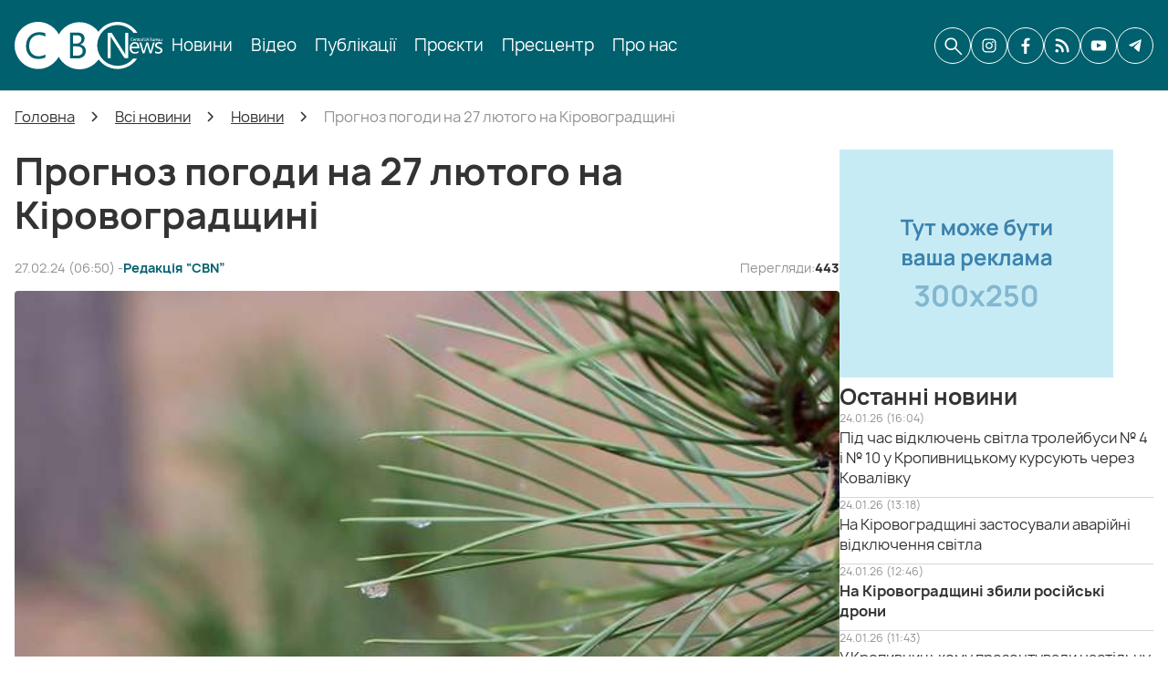

--- FILE ---
content_type: text/html; charset=UTF-8
request_url: https://cbn.com.ua/news/2024-02-27-prognoz-pogody-na-27-lyutogo-na-kirovogradshhyni
body_size: 22470
content:
<!DOCTYPE html>
<html lang="uk" prefix="og: http://ogp.me/ns#">
<head>
        <base href="https://cbn.com.ua/">

            <script>
        ut_tracker = {
            start: function(name) {
                performance.mark(name + ':start');
            },
            end: function(name) {
                performance.mark(name + ':end');
                performance.measure(name, name + ':start', name + ':end');
                console.log(name + ' duration: ' + performance.getEntriesByName(name)[0].duration);
            }
        }
    </script>


<title>Прогноз погоди на 27 лютого на Кіровоградщині</title>

<meta http-equiv="Content-Type" content="text/html; charset=UTF-8" />


    <meta name="description" content="Прогноз погоди на 27 лютого на Кіровоградщині" />

    <meta name="keywords" content="Прогноз погоди на 27 лютого на Кіровоградщині" />


            <meta name="robots" content="index,follow" />
    
<meta name="viewport" content="width=device-width, initial-scale=1.0, minimum-scale=1.0, maximum-scale=1.0, user-scalable=no">



    <meta property="og:url" content="https://cbn.com.ua/news/2024-02-27-prognoz-pogody-na-27-lyutogo-na-kirovogradshhyni" />
    <meta property="og:type" content="article" />
    <meta property="og:title" content="Прогноз погоди на 27 лютого на Кіровоградщині" />
            <meta property="og:image" content="https://cbn.com.ua/files/resized/blog/2023-11-01_16-24_184893_184900.1000x700.jpeg" />
        <link rel="image_src" href="https://cbn.com.ua/files/resized/blog/2023-11-01_16-24_184893_184900.1000x700.jpeg" />
        <meta property="og:description" content="На Кіровоградщині 27 лютого буде мінлива хмарність. Без опадів.
Вітер південно-східний, 5-10 м/с." />
        <meta name="twitter:card" content="summary" />
    <meta name="twitter:title" content="Прогноз погоди на 27 лютого на Кіровоградщині" />
    <meta name="twitter:description" content="На Кіровоградщині 27 лютого буде мінлива хмарність. Без опадів.
Вітер південно-східний, 5-10 м/с." />
            <meta name="twitter:image" content="https://cbn.com.ua/files/resized/blog/2023-11-01_16-24_184893_184900.400x300.jpeg" />
    



    <link rel="canonical" href="https://cbn.com.ua/news/2024-02-27-prognoz-pogody-na-27-lyutogo-na-kirovogradshhyni" />

            <link rel="alternate" hreflang="x-default" href="https://cbn.com.ua/news/2024-02-27-prognoz-pogody-na-27-lyutogo-na-kirovogradshhyni" />
    


                <link href="design/cbn/images/favicon.ico" type="image/x-icon" rel="shortcut icon">
    
        <script src="design/cbn/js/jquery-3.3.1.min.js?v=000034"></script>
    <script src="design/cbn/js/lazyload.min.js?v=000034"></script>
    <script src="design/cbn/js/readmore.min.js?v=000034"></script>
    <script src="design/cbn/js/swiper-bundle.min.js?v=000034"></script>
    <script src="design/cbn/js/mobile_menu.js?v=000034"></script>

        
    <link href="design/cbn/fonts/manrope/manrope-extralight.woff2" rel="preload" as="font" crossorigin="anonymous" type="font/woff2">
    <link href="design/cbn/fonts/manrope/manrope-light.woff2" rel="preload" as="font" crossorigin="anonymous" type="font/woff2">
    <link href="design/cbn/fonts/manrope/manrope-regular.woff2" rel="preload" as="font" crossorigin="anonymous" type="font/woff2">
    <link href="design/cbn/fonts/manrope/manrope-medium.woff2" rel="preload" as="font" crossorigin="anonymous" type="font/woff2">
    <link href="design/cbn/fonts/manrope/manrope-semibold.woff2" rel="preload" as="font" crossorigin="anonymous" type="font/woff2">
    <link href="design/cbn/fonts/manrope/manrope-bold.woff2" rel="preload" as="font" crossorigin="anonymous" type="font/woff2">
    <link href="design/cbn/fonts/manrope/manrope-extrabold.woff2" rel="preload" as="font" crossorigin="anonymous" type="font/woff2">

<style>
    @font-face {
        font-family: 'manrope';
        font-weight: 200;
        font-style: normal;
        font-display: swap;
        src: url('design/cbn/fonts/manrope/manrope-extralight.woff2') format('woff2'),
             url('design/cbn/fonts/manrope/manrope-extralight.woff') format('woff');
    }

        @font-face {
        font-family: 'manrope';
        font-weight: 300;
        font-style: normal;
        font-display: swap;
        src: url('design/cbn/fonts/manrope/manrope-light.woff2') format('woff2'),
             url('design/cbn/fonts/manrope/manrope-light.woff') format('woff');
    }

        @font-face {
        font-family: 'manrope';
        font-weight: 400;
        font-style: normal;
        font-display: swap;
        src: url('design/cbn/fonts/manrope/manrope-regular.woff2') format('woff2'),
             url('design/cbn/fonts/manrope/manrope-regular.woff') format('woff');
    }

        @font-face {
        font-family: 'manrope';
        font-weight: 500;
        font-style: normal;
        font-display: swap;
        src: url('design/cbn/fonts/manrope/manrope-medium.woff2') format('woff2'),
             url('design/cbn/fonts/manrope/manrope-medium.woff') format('woff');
    }

        @font-face {
        font-family: 'manrope';
        font-weight: 600;
        font-style: normal;
        font-display: swap;
        src: url('design/cbn/fonts/manrope/manrope-semibold.woff2') format('woff2'),
             url('design/cbn/fonts/manrope/manrope-semibold.woff') format('woff');
    }

        @font-face {
        font-family: 'manrope';
        font-weight: 700;
        font-style: normal;
        font-display: swap;
        src: url('design/cbn/fonts/manrope/manrope-bold.woff2') format('woff2'),
             url('design/cbn/fonts/manrope/manrope-bold.woff') format('woff');
    }

        @font-face {
        font-family: 'manrope';
        font-weight: 800;
        font-style: normal;
        font-display: swap;
        src: url('design/cbn/fonts/manrope/manrope-extrabold.woff2') format('woff2'),
             url('design/cbn/fonts/manrope/manrope-extrabold.woff') format('woff');
    }

    </style>
        <link href="design/cbn/css/font-awesome.min.css?v=000034" rel="stylesheet">
    <link href="design/cbn/css/main.css?v=000034" rel="stylesheet">
    <link href="design/cbn/css/grid.css?v=000034" rel="stylesheet">
    <link href="design/cbn/css/cbn.css?v=000034" rel="stylesheet">
        <link href="design/cbn/css/theme-settings.css?v=000034" rel="stylesheet">
    <link href="design/cbn/css/mobile_menu.css?v=000034" rel="stylesheet">
    <link href="design/cbn/css/cbn_search.css?v=000034" rel="stylesheet">
    <link href="design/cbn/css/media.css?v=000034" rel="stylesheet">

                        <!-- Google Tag Manager -->
<script>(function(w,d,s,l,i){w[l]=w[l]||[];w[l].push({'gtm.start':
new Date().getTime(),event:'gtm.js'});var f=d.getElementsByTagName(s)[0],
j=d.createElement(s),dl=l!='dataLayer'?'&l='+l:'';j.async=true;j.src=
'https://www.googletagmanager.com/gtm.js?id='+i+dl;f.parentNode.insertBefore(j,f);
})(window,document,'script','dataLayer','GTM-MKD5H3ZK');</script>
<!-- End Google Tag Manager -->
            </head>

<body>

            <!-- Google Tag Manager (noscript) -->
<noscript><iframe src="https://www.googletagmanager.com/ns.html?id=GTM-MKD5H3ZK"
height="0" width="0" style="display:none;visibility:hidden"></iframe></noscript>
<!-- End Google Tag Manager (noscript) -->
            <div id="fb-root"></div>
<script async defer crossorigin="anonymous" src="https://connect.facebook.net/uk_UA/sdk.js#xfbml=1&version=v22.0&appId=1365913294649456"></script>
    
<header class="header">
    <div class="container">
        <div class="header_content">
                        <div class="fn_menu_toggle">
                <span class="menu_mobile_icon"></span>
            </div>
                        <div class="header__logo logo">
                <a class="logo__link" href="">
                                            <img src="design/cbn/images/logo.svg" alt="Центральноукраїнське бюро новин (CBN)" />
                                    </a>
            </div>
                        <div class="header__menu d-flex flex-wrap mobile_menu">
                    
    
        <ul class="fn_menu_list menu_group__list menu_group__list--1 menu_group--header">
                        <li class="menu_group__item menu_group__item--1">
                            <a class="menu_group__link" href="all-news">
                    <span data-menu="1">Новини</span>
                </a>
                        
        
        </li>
                                <li class="menu_group__item menu_group__item--1">
                            <a class="menu_group__link" href="video">
                    <span data-menu="1">Відео</span>
                </a>
                        
        
        </li>
                                <li class="menu_group__item menu_group__item--1">
                            <a class="menu_group__link" href="articles">
                    <span data-menu="1">Публікації</span>
                </a>
                        
        
        </li>
                                <li class="menu_group__item menu_group__item--1">
                            <a class="menu_group__link" href="projects">
                    <span data-menu="1">Проєкти</span>
                </a>
                        
        
        </li>
                                <li class="menu_group__item menu_group__item--1">
                            <a class="menu_group__link" href="press-conference">
                    <span data-menu="1">Пресцентр</span>
                </a>
                        
        
        </li>
                                <li class="menu_group__item menu_group__item--1">
                            <a class="menu_group__link" href="about">
                    <span data-menu="1">Про нас</span>
                </a>
                        
        
        </li>
                    </ul>
        

                <div class="desktop_hidden mobile_social_links">
                                            <a class="social__link instagram header_informers__item" rel="nofollow noopener" aria-label="CBN в instagram" href="https://www.instagram.com/cbnews_krop" target="_blank" title="CBN в instagram">
                                                            <svg xmlns="http://www.w3.org/2000/svg" width="24" height="24" viewBox="0 0 24 24" fill="none"><path d="M12 3.80723C14.6506 3.80723 15.0121 3.80723 16.0964 3.80723C17.0602 3.80723 17.5422 4.04819 17.9036 4.16868C18.3855 4.40964 18.747 4.53012 19.1084 4.89157C19.4699 5.25301 19.7108 5.61446 19.8313 6.09639C19.9518 6.45783 20.0723 6.93976 20.1928 7.90362C20.1928 8.98795 20.1928 9.22892 20.1928 12C20.1928 14.7711 20.1928 15.0121 20.1928 16.0964C20.1928 17.0602 19.9518 17.5422 19.8313 17.9036C19.5904 18.3855 19.4699 18.747 19.1084 19.1084C18.747 19.4699 18.3855 19.7108 17.9036 19.8313C17.5422 19.9518 17.0602 20.0723 16.0964 20.1928C15.0121 20.1928 14.7711 20.1928 12 20.1928C9.22892 20.1928 8.98795 20.1928 7.90362 20.1928C6.93976 20.1928 6.45783 19.9518 6.09639 19.8313C5.61446 19.5904 5.25301 19.4699 4.89157 19.1084C4.53012 18.747 4.28916 18.3855 4.16868 17.9036C4.04819 17.5422 3.92771 17.0602 3.80723 16.0964C3.80723 15.0121 3.80723 14.7711 3.80723 12C3.80723 9.22892 3.80723 8.98795 3.80723 7.90362C3.80723 6.93976 4.04819 6.45783 4.16868 6.09639C4.40964 5.61446 4.53012 5.25301 4.89157 4.89157C5.25301 4.53012 5.61446 4.28916 6.09639 4.16868C6.45783 4.04819 6.93976 3.92771 7.90362 3.80723C8.98795 3.80723 9.3494 3.80723 12 3.80723ZM12 2C9.22892 2 8.98795 2 7.90362 2C6.81928 2 6.09639 2.24096 5.49398 2.48193C4.89157 2.72289 4.28916 3.08434 3.68675 3.68675C3.08434 4.28916 2.84337 4.77109 2.48193 5.49398C2.24096 6.09639 2.12048 6.81928 2 7.90362C2 8.98795 2 9.3494 2 12C2 14.7711 2 15.0121 2 16.0964C2 17.1807 2.24096 17.9036 2.48193 18.506C2.72289 19.1084 3.08434 19.7108 3.68675 20.3133C4.28916 20.9157 4.77109 21.1566 5.49398 21.5181C6.09639 21.759 6.81928 21.8795 7.90362 22C8.98795 22 9.3494 22 12 22C14.6506 22 15.0121 22 16.0964 22C17.1807 22 17.9036 21.759 18.506 21.5181C19.1084 21.2771 19.7108 20.9157 20.3133 20.3133C20.9157 19.7108 21.1566 19.2289 21.5181 18.506C21.759 17.9036 21.8795 17.1807 22 16.0964C22 15.0121 22 14.6506 22 12C22 9.3494 22 8.98795 22 7.90362C22 6.81928 21.759 6.09639 21.5181 5.49398C21.2771 4.89157 20.9157 4.28916 20.3133 3.68675C19.7108 3.08434 19.2289 2.84337 18.506 2.48193C17.9036 2.24096 17.1807 2.12048 16.0964 2C15.0121 2 14.7711 2 12 2Z" fill="#333333"/><path d="M12 6.81928C9.10843 6.81928 6.81928 9.10843 6.81928 12C6.81928 14.8916 9.10843 17.1807 12 17.1807C14.8916 17.1807 17.1807 14.8916 17.1807 12C17.1807 9.10843 14.8916 6.81928 12 6.81928ZM12 15.3735C10.1928 15.3735 8.62651 13.9277 8.62651 12C8.62651 10.1928 10.0723 8.62651 12 8.62651C13.8072 8.62651 15.3735 10.0723 15.3735 12C15.3735 13.8072 13.8072 15.3735 12 15.3735Z" fill="#333333"/><path d="M17.3012 7.90362C17.9666 7.90362 18.506 7.3642 18.506 6.6988C18.506 6.03339 17.9666 5.49398 17.3012 5.49398C16.6358 5.49398 16.0964 6.03339 16.0964 6.6988C16.0964 7.3642 16.6358 7.90362 17.3012 7.90362Z" fill="#333333"/></svg>                                                    </a>
                                            <a class="social__link facebook header_informers__item" rel="nofollow noopener" aria-label="CBN в facebook" href="https://www.facebook.com/cbnews.krop" target="_blank" title="CBN в facebook">
                                                            <svg xmlns="http://www.w3.org/2000/svg" width="24" height="24" viewBox="0 0 24 24" fill="none"><path d="M13.6571 13.3648H17.3793L17.9637 9.56055H13.6563V7.48134C13.6563 5.90099 14.1696 4.49962 15.6389 4.49962H18V1.17974C17.5852 1.12338 16.7078 1 15.05 1C11.5882 1 9.55867 2.8393 9.55867 7.0297V9.56055H6V13.3648H9.55867V23.821C10.2634 23.9276 10.9773 24 11.7101 24C12.3724 24 13.0189 23.9391 13.6571 23.8522V13.3648Z" fill="#333333"/></svg>                                                    </a>
                                            <a class="social__link cbn header_informers__item" rel="nofollow noopener" aria-label="CBN в cbn" href="https://cbn.com.ua/ukr-net-feed-rss.xml" target="_blank" >
                                                            <svg xmlns="http://www.w3.org/2000/svg" width="24" height="24" viewBox="0 0 24 24" fill="none"><path d="M2.68749 17.9954C3.12743 17.5555 3.72404 17.3084 4.34612 17.3084C4.96831 17.3085 5.56492 17.5557 6.00476 17.9955C6.44469 18.4355 6.69185 19.0321 6.69185 19.6543C6.69185 20.2764 6.44469 20.873 6.00476 21.3129C5.56492 21.7528 4.96831 22 4.34612 22C3.72404 22 3.12743 21.7529 2.68749 21.3131C2.24726 20.8732 2 20.2765 2 19.6542C2 19.032 2.24726 18.4352 2.68749 17.9954ZM20.2978 21.9373L20.2977 21.9372C19.8412 21.9372 19.4035 21.7558 19.0807 21.433C18.758 21.1102 18.5767 20.6724 18.5768 20.2159C18.5812 18.2405 18.1868 16.2845 17.417 14.4652C16.2878 11.7876 14.393 9.50303 11.9706 7.89774C9.54818 6.29253 6.70588 5.43833 3.79979 5.44176C3.34299 5.44243 2.90478 5.26134 2.58149 4.93853C2.25827 4.61581 2.07671 4.17769 2.07671 3.72089C2.07671 3.26409 2.25828 2.82606 2.58149 2.50324C2.9048 2.18042 3.34299 1.99942 3.79979 2.00001C6.19247 1.99761 8.56196 2.46762 10.7725 3.38313C12.983 4.29865 14.9909 5.64154 16.6813 7.33506C18.3747 9.02519 19.7178 11.033 20.6332 13.2436C21.5486 15.4542 22.0187 17.8233 22.0162 20.2161C22.0173 20.6724 21.8368 21.1104 21.5143 21.4334C21.1919 21.7564 20.7543 21.9378 20.2979 21.9374L20.2978 21.9373ZM12.7095 21.9373L12.7094 21.9372C12.2529 21.9372 11.8151 21.7558 11.4924 21.433C11.1696 21.1102 10.9884 20.6724 10.9885 20.2159C10.9888 18.9539 10.6568 17.7141 10.0259 16.6214C9.39498 15.5284 8.48741 14.621 7.39435 13.9901C6.3014 13.3592 5.06164 13.0274 3.79962 13.0278C3.18472 13.0278 2.61655 12.6997 2.30905 12.1672C2.00164 11.6347 2.00164 10.9785 2.30905 10.4461C2.61655 9.91354 3.18472 9.58547 3.79962 9.58547C5.88929 9.58624 7.93247 10.2023 9.67406 11.3568C11.4158 12.5114 12.779 14.1533 13.5934 16.0776C14.1488 17.3864 14.4334 18.7941 14.4301 20.2158C14.4302 20.6723 14.249 21.1101 13.9262 21.433C13.6034 21.7558 13.1657 21.9371 12.7092 21.9371L12.7095 21.9373Z" fill="#333333"/></svg>                                                    </a>
                                            <a class="social__link youtube header_informers__item" rel="nofollow noopener" aria-label="CBN в youtube" href="https://www.youtube.com/channel/UCOK-G-z3QSORRPuJSPr2BaQ" target="_blank" title="CBN в youtube">
                                                            <svg xmlns="http://www.w3.org/2000/svg" width="24" height="24" viewBox="0 0 24 24" fill="none"><path fill-rule="evenodd" clip-rule="evenodd" d="M3.26249 19.0568C2.87023 18.9408 2.51232 18.7343 2.21896 18.4549C1.9256 18.1754 1.7054 17.8312 1.57695 17.4512C0.842921 15.4874 0.625431 7.28693 2.03911 5.66807C2.50961 5.14145 3.17389 4.81722 3.88777 4.76576C7.68024 4.36768 19.3975 4.42076 20.7432 4.89845C21.1217 5.01832 21.4675 5.22026 21.7547 5.48912C22.0419 5.75799 22.263 6.08681 22.4015 6.45096C23.2035 8.48117 23.2307 15.8589 22.2928 17.8095C22.044 18.3173 21.6275 18.7285 21.1102 18.9772C19.6965 19.6672 5.13833 19.6539 3.26249 19.0568ZM9.28422 15.2087L16.0808 11.7587L9.28422 8.28213V15.2087Z" fill="#333333"/></svg>                                                    </a>
                                            <a class="social__link telegram header_informers__item" rel="nofollow noopener" aria-label="CBN в telegram" href="https://t.me/cbnua" target="_blank" title="CBN в telegram">
                                                            <svg xmlns="http://www.w3.org/2000/svg" width="24" height="24" viewBox="0 0 24 24" fill="none"><path d="M21 3.63765L18.1528 20.2506C18.1528 20.2506 17.7544 21.4025 16.66 20.85L10.0906 15.0204L10.0603 15.0032C10.9476 14.081 17.8286 6.92047 18.1293 6.59589C18.5949 6.09321 18.3058 5.79395 17.7654 6.17367L7.60118 13.6443L3.67987 12.1172C3.67987 12.1172 3.06277 11.8633 3.0034 11.3108C2.94326 10.7574 3.70017 10.4583 3.70017 10.4583L19.6861 3.20006C19.6861 3.20006 21 2.53193 21 3.63765Z" fill="#333333"/></svg>                                                    </a>
                                    </div>
            </div>
            <div class="header_informers d-flex align-items-center">
                                <div class="fn_search_open header_informers__item d-flex align-items-center justify-content-center"><svg xmlns="http://www.w3.org/2000/svg" width="24" height="24" viewBox="0 0 24 24" fill="none"><path d="M10.2436 17.0171C8.34614 17.0171 6.73931 16.359 5.42309 15.0428C4.10685 13.7265 3.44873 12.1197 3.44873 10.2223C3.44873 8.32484 4.10685 6.718 5.42309 5.40176C6.73931 4.08554 8.34614 3.42743 10.2436 3.42743C12.141 3.42743 13.7478 4.08554 15.0641 5.40176C16.3803 6.718 17.0384 8.32484 17.0384 10.2223C17.0384 11.0157 16.9052 11.7735 16.6388 12.4958C16.3725 13.218 16.017 13.8462 15.5726 14.3804L21.9658 20.7735C22.1196 20.9274 22.1983 21.1208 22.2019 21.3537C22.2054 21.5866 22.1267 21.7835 21.9658 21.9445C21.8048 22.1054 21.6096 22.1859 21.3803 22.1859C21.151 22.1859 20.9558 22.1054 20.7949 21.9445L14.4017 15.5513C13.8461 16.01 13.2072 16.3689 12.485 16.6282C11.7628 16.8875 11.0156 17.0171 10.2436 17.0171ZM10.2436 15.3505C11.6752 15.3505 12.8878 14.8537 13.8814 13.8601C14.875 12.8665 15.3718 11.6539 15.3718 10.2223C15.3718 8.79063 14.875 7.57802 13.8814 6.58443C12.8878 5.59084 11.6752 5.09404 10.2436 5.09404C8.81193 5.09404 7.59932 5.59084 6.60573 6.58443C5.61216 7.57802 5.11537 8.79063 5.11537 10.2223C5.11537 11.6539 5.61216 12.8665 6.60573 13.8601C7.59932 14.8537 8.81193 15.3505 10.2436 15.3505Z" fill="#333333"/></svg></div>
                                    <a class="social__link instagram header_informers__item mobile_hidden" rel="nofollow noopener" aria-label="CBN в instagram" href="https://www.instagram.com/cbnews_krop" target="_blank" title="CBN в instagram">
                                                    <svg xmlns="http://www.w3.org/2000/svg" width="24" height="24" viewBox="0 0 24 24" fill="none"><path d="M12 3.80723C14.6506 3.80723 15.0121 3.80723 16.0964 3.80723C17.0602 3.80723 17.5422 4.04819 17.9036 4.16868C18.3855 4.40964 18.747 4.53012 19.1084 4.89157C19.4699 5.25301 19.7108 5.61446 19.8313 6.09639C19.9518 6.45783 20.0723 6.93976 20.1928 7.90362C20.1928 8.98795 20.1928 9.22892 20.1928 12C20.1928 14.7711 20.1928 15.0121 20.1928 16.0964C20.1928 17.0602 19.9518 17.5422 19.8313 17.9036C19.5904 18.3855 19.4699 18.747 19.1084 19.1084C18.747 19.4699 18.3855 19.7108 17.9036 19.8313C17.5422 19.9518 17.0602 20.0723 16.0964 20.1928C15.0121 20.1928 14.7711 20.1928 12 20.1928C9.22892 20.1928 8.98795 20.1928 7.90362 20.1928C6.93976 20.1928 6.45783 19.9518 6.09639 19.8313C5.61446 19.5904 5.25301 19.4699 4.89157 19.1084C4.53012 18.747 4.28916 18.3855 4.16868 17.9036C4.04819 17.5422 3.92771 17.0602 3.80723 16.0964C3.80723 15.0121 3.80723 14.7711 3.80723 12C3.80723 9.22892 3.80723 8.98795 3.80723 7.90362C3.80723 6.93976 4.04819 6.45783 4.16868 6.09639C4.40964 5.61446 4.53012 5.25301 4.89157 4.89157C5.25301 4.53012 5.61446 4.28916 6.09639 4.16868C6.45783 4.04819 6.93976 3.92771 7.90362 3.80723C8.98795 3.80723 9.3494 3.80723 12 3.80723ZM12 2C9.22892 2 8.98795 2 7.90362 2C6.81928 2 6.09639 2.24096 5.49398 2.48193C4.89157 2.72289 4.28916 3.08434 3.68675 3.68675C3.08434 4.28916 2.84337 4.77109 2.48193 5.49398C2.24096 6.09639 2.12048 6.81928 2 7.90362C2 8.98795 2 9.3494 2 12C2 14.7711 2 15.0121 2 16.0964C2 17.1807 2.24096 17.9036 2.48193 18.506C2.72289 19.1084 3.08434 19.7108 3.68675 20.3133C4.28916 20.9157 4.77109 21.1566 5.49398 21.5181C6.09639 21.759 6.81928 21.8795 7.90362 22C8.98795 22 9.3494 22 12 22C14.6506 22 15.0121 22 16.0964 22C17.1807 22 17.9036 21.759 18.506 21.5181C19.1084 21.2771 19.7108 20.9157 20.3133 20.3133C20.9157 19.7108 21.1566 19.2289 21.5181 18.506C21.759 17.9036 21.8795 17.1807 22 16.0964C22 15.0121 22 14.6506 22 12C22 9.3494 22 8.98795 22 7.90362C22 6.81928 21.759 6.09639 21.5181 5.49398C21.2771 4.89157 20.9157 4.28916 20.3133 3.68675C19.7108 3.08434 19.2289 2.84337 18.506 2.48193C17.9036 2.24096 17.1807 2.12048 16.0964 2C15.0121 2 14.7711 2 12 2Z" fill="#333333"/><path d="M12 6.81928C9.10843 6.81928 6.81928 9.10843 6.81928 12C6.81928 14.8916 9.10843 17.1807 12 17.1807C14.8916 17.1807 17.1807 14.8916 17.1807 12C17.1807 9.10843 14.8916 6.81928 12 6.81928ZM12 15.3735C10.1928 15.3735 8.62651 13.9277 8.62651 12C8.62651 10.1928 10.0723 8.62651 12 8.62651C13.8072 8.62651 15.3735 10.0723 15.3735 12C15.3735 13.8072 13.8072 15.3735 12 15.3735Z" fill="#333333"/><path d="M17.3012 7.90362C17.9666 7.90362 18.506 7.3642 18.506 6.6988C18.506 6.03339 17.9666 5.49398 17.3012 5.49398C16.6358 5.49398 16.0964 6.03339 16.0964 6.6988C16.0964 7.3642 16.6358 7.90362 17.3012 7.90362Z" fill="#333333"/></svg>                                            </a>
                                    <a class="social__link facebook header_informers__item mobile_hidden" rel="nofollow noopener" aria-label="CBN в facebook" href="https://www.facebook.com/cbnews.krop" target="_blank" title="CBN в facebook">
                                                    <svg xmlns="http://www.w3.org/2000/svg" width="24" height="24" viewBox="0 0 24 24" fill="none"><path d="M13.6571 13.3648H17.3793L17.9637 9.56055H13.6563V7.48134C13.6563 5.90099 14.1696 4.49962 15.6389 4.49962H18V1.17974C17.5852 1.12338 16.7078 1 15.05 1C11.5882 1 9.55867 2.8393 9.55867 7.0297V9.56055H6V13.3648H9.55867V23.821C10.2634 23.9276 10.9773 24 11.7101 24C12.3724 24 13.0189 23.9391 13.6571 23.8522V13.3648Z" fill="#333333"/></svg>                                            </a>
                                    <a class="social__link cbn header_informers__item mobile_hidden" rel="nofollow noopener" aria-label="CBN в cbn" href="https://cbn.com.ua/ukr-net-feed-rss.xml" target="_blank" >
                                                    <svg xmlns="http://www.w3.org/2000/svg" width="24" height="24" viewBox="0 0 24 24" fill="none"><path d="M2.68749 17.9954C3.12743 17.5555 3.72404 17.3084 4.34612 17.3084C4.96831 17.3085 5.56492 17.5557 6.00476 17.9955C6.44469 18.4355 6.69185 19.0321 6.69185 19.6543C6.69185 20.2764 6.44469 20.873 6.00476 21.3129C5.56492 21.7528 4.96831 22 4.34612 22C3.72404 22 3.12743 21.7529 2.68749 21.3131C2.24726 20.8732 2 20.2765 2 19.6542C2 19.032 2.24726 18.4352 2.68749 17.9954ZM20.2978 21.9373L20.2977 21.9372C19.8412 21.9372 19.4035 21.7558 19.0807 21.433C18.758 21.1102 18.5767 20.6724 18.5768 20.2159C18.5812 18.2405 18.1868 16.2845 17.417 14.4652C16.2878 11.7876 14.393 9.50303 11.9706 7.89774C9.54818 6.29253 6.70588 5.43833 3.79979 5.44176C3.34299 5.44243 2.90478 5.26134 2.58149 4.93853C2.25827 4.61581 2.07671 4.17769 2.07671 3.72089C2.07671 3.26409 2.25828 2.82606 2.58149 2.50324C2.9048 2.18042 3.34299 1.99942 3.79979 2.00001C6.19247 1.99761 8.56196 2.46762 10.7725 3.38313C12.983 4.29865 14.9909 5.64154 16.6813 7.33506C18.3747 9.02519 19.7178 11.033 20.6332 13.2436C21.5486 15.4542 22.0187 17.8233 22.0162 20.2161C22.0173 20.6724 21.8368 21.1104 21.5143 21.4334C21.1919 21.7564 20.7543 21.9378 20.2979 21.9374L20.2978 21.9373ZM12.7095 21.9373L12.7094 21.9372C12.2529 21.9372 11.8151 21.7558 11.4924 21.433C11.1696 21.1102 10.9884 20.6724 10.9885 20.2159C10.9888 18.9539 10.6568 17.7141 10.0259 16.6214C9.39498 15.5284 8.48741 14.621 7.39435 13.9901C6.3014 13.3592 5.06164 13.0274 3.79962 13.0278C3.18472 13.0278 2.61655 12.6997 2.30905 12.1672C2.00164 11.6347 2.00164 10.9785 2.30905 10.4461C2.61655 9.91354 3.18472 9.58547 3.79962 9.58547C5.88929 9.58624 7.93247 10.2023 9.67406 11.3568C11.4158 12.5114 12.779 14.1533 13.5934 16.0776C14.1488 17.3864 14.4334 18.7941 14.4301 20.2158C14.4302 20.6723 14.249 21.1101 13.9262 21.433C13.6034 21.7558 13.1657 21.9371 12.7092 21.9371L12.7095 21.9373Z" fill="#333333"/></svg>                                            </a>
                                    <a class="social__link youtube header_informers__item mobile_hidden" rel="nofollow noopener" aria-label="CBN в youtube" href="https://www.youtube.com/channel/UCOK-G-z3QSORRPuJSPr2BaQ" target="_blank" title="CBN в youtube">
                                                    <svg xmlns="http://www.w3.org/2000/svg" width="24" height="24" viewBox="0 0 24 24" fill="none"><path fill-rule="evenodd" clip-rule="evenodd" d="M3.26249 19.0568C2.87023 18.9408 2.51232 18.7343 2.21896 18.4549C1.9256 18.1754 1.7054 17.8312 1.57695 17.4512C0.842921 15.4874 0.625431 7.28693 2.03911 5.66807C2.50961 5.14145 3.17389 4.81722 3.88777 4.76576C7.68024 4.36768 19.3975 4.42076 20.7432 4.89845C21.1217 5.01832 21.4675 5.22026 21.7547 5.48912C22.0419 5.75799 22.263 6.08681 22.4015 6.45096C23.2035 8.48117 23.2307 15.8589 22.2928 17.8095C22.044 18.3173 21.6275 18.7285 21.1102 18.9772C19.6965 19.6672 5.13833 19.6539 3.26249 19.0568ZM9.28422 15.2087L16.0808 11.7587L9.28422 8.28213V15.2087Z" fill="#333333"/></svg>                                            </a>
                                    <a class="social__link telegram header_informers__item mobile_hidden" rel="nofollow noopener" aria-label="CBN в telegram" href="https://t.me/cbnua" target="_blank" title="CBN в telegram">
                                                    <svg xmlns="http://www.w3.org/2000/svg" width="24" height="24" viewBox="0 0 24 24" fill="none"><path d="M21 3.63765L18.1528 20.2506C18.1528 20.2506 17.7544 21.4025 16.66 20.85L10.0906 15.0204L10.0603 15.0032C10.9476 14.081 17.8286 6.92047 18.1293 6.59589C18.5949 6.09321 18.3058 5.79395 17.7654 6.17367L7.60118 13.6443L3.67987 12.1172C3.67987 12.1172 3.06277 11.8633 3.0034 11.3108C2.94326 10.7574 3.70017 10.4583 3.70017 10.4583L19.6861 3.20006C19.6861 3.20006 21 2.53193 21 3.63765Z" fill="#333333"/></svg>                                            </a>
                            </div>
        </div>
    </div>
</header>

<div class="main">
                <div class="container">
            <ol itemscope itemtype="https://schema.org/BreadcrumbList" class="breadcrumbs d-flex flex-wrap align-items-center">

        <li itemprop="itemListElement" itemscope="" itemtype="https://schema.org/ListItem" class="d-inline-flex align-items-center breadcrumbs__item">
        <a itemprop="item" href="https://cbn.com.ua">
            <span itemprop="name" data-language="breadcrumb_home">Головна</span>
        </a>
        <meta itemprop="position" content="1" />
    </li>

                                                                                        <li itemprop="itemListElement" itemscope itemtype="https://schema.org/ListItem" class="d-inline-flex align-items-center breadcrumbs__item">
                            <a itemprop="item" href="all-news">
                                <span itemprop="name" data-blog_category="22">Всі новини</span>
                            </a>
                            <meta itemprop="position" content="2" />
                        </li>
                                                                                                            <li itemprop="itemListElement" itemscope itemtype="https://schema.org/ListItem" class="d-inline-flex align-items-center breadcrumbs__item">
                            <a itemprop="item" href="news">
                                <span itemprop="name" data-blog_category="1">Новини</span>
                            </a>
                            <meta itemprop="position" content="3" />
                        </li>
                                                                                        <li itemprop="itemListElement" itemscope itemtype="https://schema.org/ListItem" class="d-inline-flex align-items-center breadcrumbs__item">
                    <span itemprop="name" data-post="179506">Прогноз погоди на 27 лютого на Кіровоградщині</span>
                    <meta itemprop="position" content="4" />
                </li>
                        </ol>
            <div class="fn_ajax_content">
                    

<div class="d-lg-flex align-items-lg-start justify-content-lg-between post__page_wrapper">
        <div class="post_container post_container--left">
                <h1 class="post__heading">
            <span data-post="179506">Прогноз погоди на 27 лютого на Кіровоградщині</span>
        </h1>
        <div class="post_container__wrapper">
            <div class="post_top_info">
                <div class="post_top_info_left">
                    <div class="post_information__item" title="Дата публікації статті"
                         data-language="blog_date_public">
                        <span>27.02.24 (06:50) - </span>
                    </div>
                                            <div class="post_author__name">
                            <span data-language="post_author">Редакція “CBN”</span>
                        </div>
                                    </div>
                <div class="post_top_info_right">
                    <span class="views_icon"><svg xmlns="http://www.w3.org/2000/svg" width="24" height="24" viewBox="0 0 24 24" fill="none"><path d="M12.0021 15.5769C13.1352 15.5769 14.0976 15.1803 14.8892 14.3871C15.6809 13.5939 16.0767 12.6308 16.0767 11.4977C16.0767 10.3646 15.6802 9.40224 14.887 8.61058C14.0938 7.81891 13.1307 7.42308 11.9976 7.42308C10.8645 7.42308 9.9021 7.81966 9.11044 8.61282C8.31877 9.40601 7.92294 10.3692 7.92294 11.5023C7.92294 12.6353 8.31952 13.5977 9.11269 14.3894C9.90587 15.181 10.869 15.5769 12.0021 15.5769ZM11.9998 14.2C11.2498 14.2 10.6123 13.9375 10.0873 13.4125C9.56234 12.8875 9.29984 12.25 9.29984 11.5C9.29984 10.75 9.56234 10.1125 10.0873 9.58748C10.6123 9.06248 11.2498 8.79998 11.9998 8.79998C12.7498 8.79998 13.3873 9.06248 13.9123 9.58748C14.4373 10.1125 14.6998 10.75 14.6998 11.5C14.6998 12.25 14.4373 12.8875 13.9123 13.4125C13.3873 13.9375 12.7498 14.2 11.9998 14.2ZM11.9998 18.5C9.89472 18.5 7.96941 17.9384 6.22391 16.8153C4.47839 15.6923 3.08513 14.2147 2.04411 12.3827C1.96078 12.2391 1.89988 12.0944 1.86141 11.9485C1.82294 11.8027 1.80371 11.653 1.80371 11.4995C1.80371 11.346 1.82294 11.1965 1.86141 11.051C1.89988 10.9054 1.96078 10.7609 2.04411 10.6173C3.08513 8.78525 4.47839 7.30769 6.22391 6.18463C7.96941 5.06154 9.89472 4.5 11.9998 4.5C14.105 4.5 16.0303 5.06154 17.7758 6.18463C19.5213 7.30769 20.9145 8.78525 21.9556 10.6173C22.0389 10.7609 22.0998 10.9056 22.1383 11.0514C22.1767 11.1973 22.196 11.347 22.196 11.5005C22.196 11.654 22.1767 11.8035 22.1383 11.949C22.0998 12.0945 22.0389 12.2391 21.9556 12.3827C20.9145 14.2147 19.5213 15.6923 17.7758 16.8153C16.0303 17.9384 14.105 18.5 11.9998 18.5ZM11.9998 17C13.8832 17 15.6123 16.5041 17.1873 15.5125C18.7623 14.5208 19.9665 13.1833 20.7998 11.5C19.9665 9.81664 18.7623 8.47914 17.1873 7.48748C15.6123 6.49581 13.8832 5.99998 11.9998 5.99998C10.1165 5.99998 8.38734 6.49581 6.81234 7.48748C5.23734 8.47914 4.03317 9.81664 3.19984 11.5C4.03317 13.1833 5.23734 14.5208 6.81234 15.5125C8.38734 16.5041 10.1165 17 11.9998 17Z" fill="#333333"/></svg></span>
                    <span class="post_views_text" data-language="number_views">Перегляди:</span>
                    <span><strong>443</strong></span>
                </div>
            </div>
                                                                <div class="post_container__wallpaper lazy-bg">
                    <img class="post_container_image lazy" data-src="https://cbn.com.ua/files/resized/blog/2023-11-01_16-24_184893_184900.1000x700.jpeg">
                </div> 
                        <span class="post_photo_source"></span>
            <div class="post_container__boxed">
                <div class="post_container__body">
                                        <div class="block__description block__description--style">
                        <p>На Кіровоградщині 27 лютого буде мінлива хмарність. Без опадів.</p><p>Вітер південно-східний, 5-10 м/с.</p><div class="bg_grey">Ви є у Telegram? Підпишіться на наш телеграм-канал, там ми часто повідомляємо те, про що на сайті не пишемо: <a href="https://t.me/cbnua"><strong>https://t.me/cbnua</strong></a></div></p><p>Температура вночі від 3° морозу до 2° тепла, вдень 6-11° тепла; у Кропивницькому вночі 1-3° морозу, вдень 7-9° тепла.</p><p></p><hr><p>Джерело: Кіровоградський обласний центр з гідрометеорології у <a href="https://www.facebook.com/krop.meteo?locale=ru_RU">Facebook.</a></p>
                    </div>
                </div>
                                                
                <div class="section_advertising">
                    <div class="container">
                                                                            <div class="advertising_wrapper">
                                <a class="banner_group__link banner_19" aria-label="ССО РЕКРУТИНГ" href="https://sofua.army/?utm_source=cbn&amp;utm_medium=banner&amp;utm_campaign=1" target="_blank"></a>
                                    <picture>
                        <source type="image/jpg" srcset="https://cbn.com.ua/files/resized/slides/sso728x90.300x100.jpg" media="(max-width: 767px)">
                        <source type="image/jpg" srcset="https://cbn.com.ua/files/resized/slides/sso728x90.728x90.jpg">
                        <img src="https://cbn.com.ua/files/resized/slides/sso728x90.728x90.jpg" data-src-retina="https://cbn.com.ua/files/resized/slides/sso728x90.728x90.center.center.jpg" alt="ССО РЕКРУТИНГ" title="ССО РЕКРУТИНГ"/>
                    </picture>
                                </a>
                            </div>
              

                                            </div>
                </div>

                <div class="post_container__footer">
                                                            <div class="post_share">
                                                <div class="post_share_boxed">
                            <div class="share">
                                <div class="share__text post_share__text">
                                    <span data-language="post_share">Поділитись новиною:</span>
                                </div>
                                <div class="fn_share jssocials share__icons"></div>
                            </div>
                        </div>
                    </div>
                </div>
            </div>
        </div>

        <div class="share__text post_share__text">
            <span data-language="post_comments">Коментарі</span>
        </div>
        <div class="fb_comments_wrapper">
            <div class="fb-comments"
                 data-href="https://cbn.com.ua/news/2024-02-27-prognoz-pogody-na-27-lyutogo-na-kirovogradshhyni"
                 data-width=""
                 data-numposts="5"
                 data-lazy="true"
            >
            </div>
        </div>
    </div>
        <div class="sidebar sidebar--right position_sticky d-lg-flex flex-lg-column">
        


<div class="sidebar__boxed">
    
                    
        <div class="section_advertising">
                                                    <div class="advertising_wrapper">
                                    <picture>
                        <source type="image/jpg" srcset="https://cbn.com.ua/files/resized/slides/group-1172-2.350x520.center.center.png" media="(max-width: 767px)">
                        <source type="image/jpg" srcset="https://cbn.com.ua/files/resized/slides/group-1172-2.350x520.center.center.png">
                        <img src="https://cbn.com.ua/files/resized/slides/group-1172-2.350x520.center.center.png" data-src-retina="https://cbn.com.ua/files/resized/slides/group-1172-2.350x520.center.center.png" alt="" title=""/>
                    </picture>
                            </div>
              

                    </div>
        <div class="fn_switch sidebar_heading d-flex align-items-center justify-content-between">
            <span data-language="section_latest_news_title">Останні новини</span>
        </div>
        <div class="latest_news_items">
                                        <div class="latest_news_item ">
                    <div class="latest_news_item_top">
                        <span>24.01.26 (16:04)</span>
                        <div class="latest_news_icons">
                                                                                                            </div>
                    </div>
                    <a class="latest_news_item_link" aria-label="Під час відключень світла тролейбуси № 4 і № 10 у Кропивницькому курсують через Ковалівку"
                    href="news/pid-chas-vidkliuchen-svitla-troleibusy--4-i--10-u-kropyvnytskomu-kursuiut-cherez-kovalivku">
                        <span>Під час відключень світла тролейбуси № 4 і № 10 у Кропивницькому курсують через Ковалівку</span>
                    </a>
                </div>
                            <div class="latest_news_item ">
                    <div class="latest_news_item_top">
                        <span>24.01.26 (13:18)</span>
                        <div class="latest_news_icons">
                                                                                                            </div>
                    </div>
                    <a class="latest_news_item_link" aria-label="На Кіровоградщині застосували аварійні відключення світла"
                    href="news/na-kirovohradshchyni-zastosuvaly-avariini-vidkliuchennia-svitla">
                        <span>На Кіровоградщині застосували аварійні відключення світла</span>
                    </a>
                </div>
                            <div class="latest_news_item post_featured">
                    <div class="latest_news_item_top">
                        <span>24.01.26 (12:46)</span>
                        <div class="latest_news_icons">
                                                                                                            </div>
                    </div>
                    <a class="latest_news_item_link" aria-label="На Кіровоградщині збили російські дрони"
                    href="news/na-kirovohradshchyni-zbyly-rosiiski-drony">
                        <span>На Кіровоградщині збили російські дрони</span>
                    </a>
                </div>
                            <div class="latest_news_item ">
                    <div class="latest_news_item_top">
                        <span>24.01.26 (11:43)</span>
                        <div class="latest_news_icons">
                                                                                                            </div>
                    </div>
                    <a class="latest_news_item_link" aria-label="У Кропивницькому презентували настільну гру «Мандрівка Кропивниччиною» (фото)"
                    href="news/u-kropyvnytskomu-prezentuvaly-nastilnu-hru-mandrivka-kropyvnychchynoiu-foto">
                        <span>У Кропивницькому презентували настільну гру «Мандрівка Кропивниччиною» (фото)</span>
                    </a>
                </div>
                            <div class="latest_news_item ">
                    <div class="latest_news_item_top">
                        <span>24.01.26 (10:19)</span>
                        <div class="latest_news_icons">
                                                                                                            </div>
                    </div>
                    <a class="latest_news_item_link" aria-label="У Світловодську відкрили безбар’єрний простір у Палаці культури (фото)"
                    href="news/u-svitlovodsku-vidkryly-bezbariernyi-prostir-u-palatsi-kultury-foto">
                        <span>У Світловодську відкрили безбар’єрний простір у Палаці культури (фото)</span>
                    </a>
                </div>
                            <div class="latest_news_item ">
                    <div class="latest_news_item_top">
                        <span>24.01.26 (08:30)</span>
                        <div class="latest_news_icons">
                                                                                                            </div>
                    </div>
                    <a class="latest_news_item_link" aria-label="Прогноз погоди на Кіровоградщині на 24 січня"
                    href="news/prohnoz-pohody-na-kirovohradshchyni-na-24-sichnia">
                        <span>Прогноз погоди на Кіровоградщині на 24 січня</span>
                    </a>
                </div>
                            <div class="latest_news_item ">
                    <div class="latest_news_item_top">
                        <span>23.01.26 (21:08)</span>
                        <div class="latest_news_icons">
                                                                                                            </div>
                    </div>
                    <a class="latest_news_item_link" aria-label="Змінили графіки відключення світла на Кіровоградщині на 23 січня"
                    href="news/hrafiky-vidkliuchennia-svitla-zminyly-na-kirovohradshchyni-23-sichnia">
                        <span>Змінили графіки відключення світла на Кіровоградщині на 23 січня</span>
                    </a>
                </div>
                            <div class="latest_news_item post_featured">
                    <div class="latest_news_item_top">
                        <span>23.01.26 (20:58)</span>
                        <div class="latest_news_icons">
                                                                                                            </div>
                    </div>
                    <a class="latest_news_item_link" aria-label="Графіки відключення світла діятимуть на Кіровоградщині 24 січня (оновлено)"
                    href="news/hrafiky-vidkliuchennia-svitla-diiatymut-na-kirovohradshchyni-24-sichnia">
                        <span>Графіки відключення світла діятимуть на Кіровоградщині 24 січня (оновлено)</span>
                    </a>
                </div>
                            <div class="latest_news_item ">
                    <div class="latest_news_item_top">
                        <span>23.01.26 (18:44)</span>
                        <div class="latest_news_icons">
                                                                                                            </div>
                    </div>
                    <a class="latest_news_item_link" aria-label="Травмованого мобілізованого знайшли біля військової частини в Кропивницькому"
                    href="news/travmovanoho-mobilizovanoho-znaishly-bilia-viiskovoi-chastyny-v-kropyvnytskomu">
                        <span>Травмованого мобілізованого знайшли біля військової частини в Кропивницькому</span>
                    </a>
                </div>
                            <div class="latest_news_item ">
                    <div class="latest_news_item_top">
                        <span>23.01.26 (17:05)</span>
                        <div class="latest_news_icons">
                                                                                                            </div>
                    </div>
                    <a class="latest_news_item_link" aria-label="На війні з росією загинув військовий з Кам&#039;янецької громади"
                    href="news/na-viini-z-rosiieiu-zahynuv-viiskovyi-z-kamianetskoi-hromady">
                        <span>На війні з росією загинув військовий з Кам'янецької громади</span>
                    </a>
                </div>
                        <a class="more_link" href="all-news">
                <span data-language="main_all_news">Всі новини </span>
            </a>
        </div>
                
        <div class="section_advertising">
                    </div>
    
</div>    </div>
</div>


<script type="application/ld+json">
{
   "@context": "https://schema.org",
   "@type": "NewsArticle",
   "url": "https://cbn.com.ua/news/2024-02-27-prognoz-pogody-na-27-lyutogo-na-kirovogradshhyni",
    "author": {
        "@type": "Person",
        "name": "Не вказано",
        "url": "authors/"
    },
   "publisher": {
    "@type": "Organization",
    "name": "Центральноукраїнське бюро новин (CBN)",
    "logo": {
        "@type": "ImageObject",
        "url": "/design/cbn/images/logo.svg",
        "width": 230,
        "height": 40
    }
    },
   "headline": "Прогноз погоди на 27 лютого на Кіровоградщині",
   "mainEntityOfPage": "https://cbn.com.ua/news/2024-02-27-prognoz-pogody-na-27-lyutogo-na-kirovogradshhyni",
   "articleBody": "&lt;p&gt;На Кіровоградщині 27 лютого буде мінлива хмарність. Без опадів.&lt;/p&gt;&lt;p&gt;Вітер південно-східний, 5-10 м/с.&lt;/p&gt;&lt;div class=&quot;bg_grey&quot;&gt;Ви є у Telegram? Підпишіться на наш телеграм-канал, там ми часто повідомляємо те, про що на сайті не пишемо: &lt;a href=&quot;https://t.me/cbnua&quot;&gt;&lt;strong&gt;https://t.me/cbnua&lt;/strong&gt;&lt;/a&gt;&lt;/div&gt;&lt;/p&gt;&lt;p&gt;Температура вночі від 3° морозу до 2° тепла, вдень 6-11° тепла; у Кропивницькому вночі 1-3° морозу, вдень 7-9° тепла.&lt;/p&gt;&lt;p&gt;&lt;/p&gt;&lt;hr&gt;&lt;p&gt;Джерело: Кіровоградський обласний центр з гідрометеорології у &lt;a href=&quot;https://www.facebook.com/krop.meteo?locale=ru_RU&quot;&gt;Facebook.&lt;/a&gt;&lt;/p&gt;",
   "image":"https://cbn.com.ua/files/resized/blog/2023-11-01_16-24_184893_184900.1000x700.jpeg",
   "datePublished":"2024-02-27 06:50:49 EET"
}

</script>

            </div>
        </div>
    </div>

<div class="fn_to_top to_top"></div>

<div class="search_mobile" style="display: none;">
    <div class="fn_search_close search_close pointer">
        <svg xmlns="http://www.w3.org/2000/svg" width="24" height="24" viewBox="0 0 320 512"><path fill="currentColor" d="M315.3 411.3c-6.253 6.253-16.37 6.253-22.63 0L160 278.6l-132.7 132.7c-6.253 6.253-16.37 6.253-22.63 0c-6.253-6.253-6.253-16.37 0-22.63L137.4 256L4.69 123.3c-6.253-6.253-6.253-16.37 0-22.63c6.253-6.253 16.37-6.253 22.63 0L160 233.4l132.7-132.7c6.253-6.253 16.37-6.253 22.63 0c6.253 6.253 6.253 16.37 0 22.63L182.6 256l132.7 132.7C321.6 394.9 321.6 405.1 315.3 411.3z"></path></svg>    </div>
    <div class="search_container">
        <div class="search_text" data-language="search_text">Натисніть кнопку  <span class="search_esc">Esc</span> для виходу з пошуку</div>
        <form id="fn_search" class="search_form" action="all-news">
            <input class="fn_search search_input" type="text" name="keyword" value="" aria-label="search" data-language="index_search" placeholder="Що Ви шукаєте?"/>
            <button class="search_button" aria-label="search" type="submit"><svg xmlns="http://www.w3.org/2000/svg" width="24" height="24" viewBox="0 0 24 24" fill="none"><path d="M10.2436 17.0171C8.34614 17.0171 6.73931 16.359 5.42309 15.0428C4.10685 13.7265 3.44873 12.1197 3.44873 10.2223C3.44873 8.32484 4.10685 6.718 5.42309 5.40176C6.73931 4.08554 8.34614 3.42743 10.2436 3.42743C12.141 3.42743 13.7478 4.08554 15.0641 5.40176C16.3803 6.718 17.0384 8.32484 17.0384 10.2223C17.0384 11.0157 16.9052 11.7735 16.6388 12.4958C16.3725 13.218 16.017 13.8462 15.5726 14.3804L21.9658 20.7735C22.1196 20.9274 22.1983 21.1208 22.2019 21.3537C22.2054 21.5866 22.1267 21.7835 21.9658 21.9445C21.8048 22.1054 21.6096 22.1859 21.3803 22.1859C21.151 22.1859 20.9558 22.1054 20.7949 21.9445L14.4017 15.5513C13.8461 16.01 13.2072 16.3689 12.485 16.6282C11.7628 16.8875 11.0156 17.0171 10.2436 17.0171ZM10.2436 15.3505C11.6752 15.3505 12.8878 14.8537 13.8814 13.8601C14.875 12.8665 15.3718 11.6539 15.3718 10.2223C15.3718 8.79063 14.875 7.57802 13.8814 6.58443C12.8878 5.59084 11.6752 5.09404 10.2436 5.09404C8.81193 5.09404 7.59932 5.59084 6.60573 6.58443C5.61216 7.57802 5.11537 8.79063 5.11537 10.2223C5.11537 11.6539 5.61216 12.8665 6.60573 13.8601C7.59932 14.8537 8.81193 15.3505 10.2436 15.3505Z" fill="#333333"/></svg></button>
        </form>
    </div>
</div>

<footer class="footer">
    <div class="container">
        <div class="f_row flex-column flex-md-row justify-content-md-between align-items-start footer__contact_wrapper">
                            <div class="footer__content footer__content-left">
                    <div class="footer_logo">
                        <svg xmlns="http://www.w3.org/2000/svg" width="266" height="86" viewBox="0 0 266 86" fill="none"><g clip-path="url(#clip0_51_1139)"><path d="M212.886 29.5663C212.525 29.4034 212.133 29.3225 211.737 29.3296C210.4 29.3296 209.512 30.1836 209.512 31.6806C209.512 33.0761 210.315 33.9727 211.702 33.9727C212.115 33.9786 212.524 33.8979 212.903 33.7359L213.055 34.3194C212.578 34.5148 212.065 34.6071 211.55 34.5901C209.943 34.5901 208.734 33.5751 208.734 31.706C208.711 31.3083 208.772 30.9104 208.914 30.538C209.055 30.1656 209.273 29.8272 209.554 29.5448C209.835 29.2623 210.172 29.0422 210.544 28.8987C210.915 28.7552 211.313 28.6916 211.711 28.7119C212.175 28.6926 212.638 28.7793 213.064 28.9657L212.886 29.5663ZM216.726 32.594H213.851C213.834 32.7832 213.859 32.9738 213.924 33.1525C213.988 33.3312 214.091 33.4937 214.224 33.6289C214.358 33.764 214.519 33.8685 214.697 33.9352C214.875 34.0018 215.065 34.029 215.255 34.0149C215.643 34.0271 216.03 33.9549 216.388 33.8034L216.515 34.3364C216.084 34.5158 215.62 34.6023 215.153 34.5901C213.893 34.5901 213.14 33.7613 213.14 32.5264C213.14 31.2917 213.867 30.319 215.06 30.319C216.396 30.319 216.752 31.4948 216.752 32.2473C216.75 32.3633 216.742 32.4791 216.726 32.594ZM215.001 30.8516C214.248 30.8516 213.918 31.5453 213.859 32.0611H216.033C216.041 31.5875 215.838 30.8516 215.001 30.8516ZM219.991 34.5052V32.146C219.991 31.4862 219.746 30.9363 219.044 30.9363C218.759 30.9474 218.49 31.0695 218.294 31.2766C218.098 31.4836 217.99 31.7592 217.995 32.0443V34.5052H217.251V31.5201C217.251 31.0969 217.242 30.7502 217.217 30.412H217.876L217.919 31.0885H217.935C218.07 30.8492 218.266 30.651 218.505 30.5154C218.743 30.3798 219.014 30.3119 219.289 30.319C219.855 30.319 220.735 30.6573 220.735 32.0611V34.5052H219.991ZM222.385 30.9786V33.186C222.385 33.6935 222.528 33.9813 222.943 33.9813C223.088 33.9834 223.233 33.9662 223.374 33.9301L223.408 34.4884C223.196 34.5627 222.972 34.5971 222.748 34.5901C222.6 34.599 222.451 34.5756 222.312 34.5216C222.174 34.4676 222.048 34.3842 221.945 34.2772C221.719 33.9707 221.616 33.5902 221.657 33.2114V30.9786H221.023V30.412H221.657V29.4311L222.385 29.2365V30.412H223.45V30.9786H222.385ZM225.632 31.021C225.378 31.0314 225.136 31.1342 224.952 31.3102C224.769 31.4861 224.655 31.723 224.634 31.9765C224.613 32.091 224.602 32.207 224.6 32.3234V34.5052H223.865V31.689C223.865 31.2072 223.856 30.7926 223.831 30.412H224.482L224.508 31.2156H224.541C224.611 30.9655 224.758 30.744 224.962 30.583C225.166 30.4219 225.415 30.3295 225.675 30.319C225.746 30.3181 225.817 30.3266 225.886 30.3444V31.0464C225.802 31.0283 225.717 31.0198 225.632 31.021ZM228.432 34.5052L228.373 33.9897H228.347C228.202 34.1833 228.012 34.3394 227.795 34.4453C227.577 34.5512 227.337 34.6037 227.095 34.5985C226.934 34.6103 226.773 34.5886 226.62 34.5346C226.468 34.4807 226.329 34.3958 226.211 34.2853C226.094 34.1748 226 34.0411 225.937 33.8926C225.874 33.7442 225.842 33.5842 225.844 33.4228C225.844 32.4335 226.724 31.892 228.305 31.9006V31.8161C228.321 31.6893 228.309 31.5604 228.268 31.4391C228.227 31.3178 228.16 31.2074 228.07 31.1162C227.98 31.0249 227.871 30.9553 227.751 30.9124C227.63 30.8696 227.501 30.8547 227.374 30.8689C226.998 30.8701 226.629 30.9754 226.309 31.1733L226.14 30.6827C226.545 30.4386 227.011 30.3126 227.484 30.319C228.736 30.319 229.04 31.1733 229.04 31.9935V33.5243C229.035 33.8526 229.058 34.1808 229.109 34.5052H228.432ZM228.322 32.4165C227.51 32.3993 226.588 32.5432 226.588 33.3385C226.58 33.433 226.593 33.5281 226.625 33.6172C226.658 33.7063 226.709 33.7873 226.776 33.8547C226.843 33.9221 226.923 33.9744 227.012 34.0078C227.101 34.0413 227.195 34.0552 227.29 34.0486C227.506 34.0544 227.719 33.9911 227.897 33.8679C228.075 33.7448 228.209 33.5682 228.28 33.3637C228.306 33.2874 228.32 33.2075 228.322 33.1269V32.4165ZM229.819 34.5052V28.5007H230.563V34.5052H229.819ZM234.826 34.5985C233.659 34.5985 232.779 33.9301 232.779 32.1627V28.8053H233.523V32.1797C233.523 33.4568 234.09 33.9981 234.851 33.9981C235.697 33.9981 236.238 33.4398 236.238 32.1797V28.8053H236.983V32.129C236.983 33.8794 236.061 34.5985 234.826 34.5985ZM241.101 34.5052L240.492 32.7126H238.471L237.879 34.5052H237.118L239.054 28.8053H239.943L241.888 34.5052H241.101ZM239.782 30.4965C239.655 30.1244 239.57 29.7861 239.486 29.4564H239.469C239.384 29.7945 239.292 30.1414 239.181 30.4881L238.623 32.1374H240.34L239.782 30.4965ZM246.091 31.4352V31.4522C246.421 31.5194 246.718 31.6981 246.932 31.9584C247.146 32.2187 247.264 32.5447 247.267 32.8817C247.27 33.095 247.229 33.3067 247.146 33.5033C247.063 33.6998 246.94 33.877 246.785 34.0234C246.387 34.3871 245.744 34.5564 244.814 34.5564C244.433 34.5591 244.051 34.5364 243.673 34.4884V28.8812C244.116 28.7993 244.566 28.7597 245.017 28.7629C245.571 28.712 246.126 28.8588 246.582 29.1773C246.736 29.2941 246.86 29.4468 246.943 29.6221C247.025 29.7974 247.064 29.9901 247.055 30.1836C247.046 30.4669 246.948 30.7402 246.775 30.9647C246.602 31.1893 246.362 31.3539 246.091 31.4352ZM244.408 33.9473C244.613 33.9748 244.819 33.9862 245.026 33.9813C245.786 33.9813 246.489 33.7019 246.489 32.8731C246.489 32.0952 245.821 31.7735 245.017 31.7735H244.408V33.9473ZM245.059 29.3296C244.841 29.3239 244.623 29.3409 244.408 29.3803V31.2156H245.077C245.854 31.2156 246.311 30.8094 246.311 30.2599C246.311 29.5915 245.804 29.3296 245.059 29.3296ZM250.608 34.5052L250.565 33.8372H250.549C250.411 34.0726 250.213 34.267 249.975 34.4008C249.737 34.5346 249.468 34.6028 249.195 34.5985C248.553 34.5985 247.783 34.2431 247.783 32.8056V30.412H248.527V32.6785C248.527 33.4568 248.764 33.9813 249.441 33.9813C249.653 33.9777 249.859 33.9116 250.033 33.7911C250.208 33.6706 250.343 33.5013 250.421 33.3043C250.466 33.1826 250.489 33.0537 250.489 32.9239V30.412H251.233V33.3892C251.233 33.8118 251.242 34.1839 251.267 34.5052H250.608ZM253.813 31.021C253.559 31.0314 253.317 31.1342 253.134 31.3102C252.95 31.4861 252.837 31.723 252.815 31.9765C252.794 32.091 252.783 32.207 252.781 32.3234V34.5052H252.045V31.689C252.045 31.2072 252.037 30.7926 252.012 30.412H252.663L252.688 31.2156H252.722C252.792 30.9656 252.939 30.7441 253.143 30.583C253.346 30.4219 253.596 30.3295 253.855 30.319C253.927 30.3181 253.998 30.3266 254.067 30.3444V31.0464C253.984 31.0283 253.898 31.0198 253.813 31.021ZM257.593 32.594H254.718C254.702 32.7832 254.727 32.9738 254.791 33.1524C254.856 33.3311 254.958 33.4936 255.092 33.6287C255.225 33.7639 255.387 33.8684 255.564 33.935C255.742 34.0017 255.933 34.0289 256.122 34.0149C256.511 34.027 256.897 33.9549 257.256 33.8034L257.382 34.3364C256.951 34.5158 256.487 34.6023 256.02 34.5901C254.76 34.5901 254.008 33.7613 254.008 32.5264C254.008 31.2917 254.735 30.319 255.928 30.319C257.264 30.319 257.619 31.4948 257.619 32.2473C257.617 32.3633 257.609 32.4791 257.593 32.594ZM255.868 30.8516C255.115 30.8516 254.786 31.5453 254.727 32.0611H256.9C256.908 31.5875 256.705 30.8516 255.868 30.8516ZM260.384 34.5052L260.325 33.9897H260.3C260.155 34.1832 259.965 34.3394 259.748 34.4453C259.53 34.5511 259.29 34.6037 259.048 34.5985C258.887 34.6104 258.726 34.5887 258.574 34.5348C258.421 34.4809 258.282 34.396 258.164 34.2855C258.047 34.175 257.953 34.0412 257.89 33.8927C257.827 33.7442 257.795 33.5842 257.797 33.4228C257.797 32.4335 258.676 31.892 260.258 31.9006V31.8161C260.274 31.6892 260.262 31.5603 260.221 31.439C260.18 31.3177 260.113 31.2073 260.023 31.1161C259.933 31.0248 259.824 30.9552 259.704 30.9124C259.583 30.8695 259.454 30.8547 259.327 30.8689C258.951 30.8702 258.582 30.9755 258.261 31.1733L258.093 30.6827C258.498 30.4386 258.964 30.3126 259.437 30.319C260.689 30.319 260.993 31.1733 260.993 31.9935V33.5243C260.988 33.8526 261.011 34.1808 261.061 34.5052H260.384ZM260.274 32.4165C259.463 32.3993 258.541 32.5432 258.541 33.3385C258.533 33.433 258.546 33.528 258.579 33.6171C258.611 33.7061 258.662 33.7872 258.729 33.8546C258.796 33.922 258.876 33.9742 258.965 34.0077C259.053 34.0412 259.148 34.0552 259.243 34.0486C259.459 34.0545 259.672 33.9913 259.85 33.8681C260.028 33.7449 260.162 33.5682 260.232 33.3637C260.259 33.2874 260.273 33.2075 260.274 33.1269V32.4165ZM264.571 34.5052L264.529 33.8372H264.512C264.374 34.0726 264.176 34.2672 263.938 34.4009C263.7 34.5347 263.431 34.6029 263.159 34.5985C262.516 34.5985 261.747 34.2431 261.747 32.8056V30.412H262.49V32.6785C262.49 33.4568 262.728 33.9813 263.404 33.9813C263.616 33.9777 263.822 33.9116 263.997 33.7911C264.172 33.6707 264.307 33.5013 264.385 33.3043C264.43 33.1825 264.453 33.0537 264.452 32.9239V30.412H265.197V33.3892C265.197 33.8118 265.205 34.1839 265.231 34.5052H264.571Z" fill="white"/><path d="M216.195 36.1829C214.956 36.1612 213.728 36.4121 212.597 36.9179C211.466 37.4236 210.461 38.1719 209.651 39.1096C207.894 41.0609 207.016 43.5856 207.017 46.6837C207.017 49.9637 207.82 52.508 209.428 54.3164C211.035 56.1249 213.245 57.0292 216.058 57.0293C218.937 57.0293 221.251 56.3941 223.001 55.1235V52.1287C221.257 53.5583 219.072 54.3413 216.817 54.3455C214.821 54.3455 213.252 53.7427 212.111 52.5371C210.97 51.3315 210.374 49.6203 210.322 47.4034H224.382V45.7309C224.382 42.7361 223.669 40.3961 222.242 38.7108C220.817 37.0258 218.801 36.1832 216.195 36.1829ZM210.361 44.7001C210.534 43.1197 211.217 41.6385 212.306 40.4803C212.797 39.9599 213.392 39.5476 214.051 39.2697C214.711 38.9918 215.421 38.8544 216.137 38.8662C216.821 38.8305 217.504 38.9502 218.136 39.2163C218.767 39.4824 219.33 39.888 219.783 40.4027C220.657 41.4271 221.101 42.8596 221.115 44.7001H210.361Z" fill="white"/><path d="M245.103 51.6617C244.927 52.2442 244.817 52.8442 244.773 53.451H244.617C244.57 52.8475 244.473 52.2489 244.325 51.6617L240.203 36.6497H237.285L232.697 51.5841C232.512 52.1785 232.395 52.7916 232.346 53.412H232.191C232.161 52.8081 232.069 52.2088 231.919 51.6231L227.796 36.6497H224.452L230.48 56.5623H233.669L238.122 42.2693C238.322 41.6826 238.459 41.0764 238.531 40.4608H238.608C238.649 41.0857 238.753 41.7047 238.92 42.3084L243.023 56.5623H246.328L252.298 36.6497H249.148L245.103 51.6617Z" fill="white"/><path d="M265.602 49.1535C265.332 48.5658 264.945 48.0396 264.464 47.6073C263.923 47.1281 263.322 46.7227 262.674 46.4017C261.902 46.0136 261.111 45.6664 260.302 45.3615C259.641 45.1023 259.051 44.8624 258.533 44.642C258.064 44.4496 257.62 44.2015 257.21 43.9029C256.87 43.6564 256.588 43.3376 256.384 42.9695C256.184 42.5653 256.087 42.1176 256.102 41.6667C256.098 41.2697 256.195 40.8781 256.384 40.5292C256.579 40.1775 256.852 39.8749 257.181 39.6444C257.557 39.383 257.974 39.1889 258.416 39.0707C258.942 38.9285 259.485 38.8598 260.03 38.8663C261.821 38.8333 263.581 39.3343 265.086 40.3053V37.0774C263.622 36.4609 262.046 36.1563 260.458 36.183C259.502 36.1809 258.551 36.305 257.628 36.5523C256.759 36.7787 255.934 37.1502 255.188 37.6512C254.491 38.1202 253.906 38.7378 253.476 39.4597C253.04 40.2122 252.819 41.0695 252.835 41.939C252.821 42.6221 252.936 43.3017 253.175 43.942C253.404 44.5147 253.748 45.0344 254.186 45.4685C254.681 45.9507 255.245 46.357 255.859 46.6743C256.614 47.0707 257.389 47.4245 258.183 47.7338C258.817 47.9804 259.41 48.2169 259.962 48.4436C260.468 48.6466 260.951 48.9043 261.401 49.2119C261.786 49.473 262.116 49.8065 262.373 50.1938C262.623 50.5993 262.748 51.0693 262.733 51.5453C262.733 53.4121 261.333 54.3455 258.533 54.3455C256.461 54.3509 254.445 53.6743 252.796 52.4202V55.8429C254.449 56.668 256.278 57.0754 258.124 57.0294C259.126 57.0335 260.125 56.9158 261.1 56.679C261.991 56.4693 262.84 56.1075 263.608 55.6095C264.318 55.1464 264.913 54.5279 265.349 53.8009C265.797 53.0212 266.022 52.1333 266 51.2342C266.018 50.5201 265.882 49.8106 265.602 49.1535Z" fill="white"/><path d="M199.056 51.6468C199.006 53.8888 199.112 56.1316 199.374 58.3589H199.247C198.971 57.8074 198.356 56.7894 197.402 55.3047L174.562 19.5181H167.627V65.1344H172.971V32.1788C172.971 28.9767 172.886 26.8876 172.717 25.9118H172.908C173.292 26.9153 173.783 27.875 174.371 28.7746L197.847 65.1344H204.4V19.5181H199.056V51.6468Z" fill="white"/><path d="M117.648 36.8834C119.357 35.4447 120.211 33.4164 120.211 30.7985C120.211 26.2766 117.236 24.0156 111.286 24.0154H105.023V39.0418H110.605C113.591 39.0418 115.938 38.3223 117.648 36.8834Z" fill="white"/><path d="M185.314 78.8983C179.117 78.8984 173.02 77.3254 167.597 74.3265C162.173 71.3277 157.6 67.0013 154.305 61.7525C151.009 56.5037 149.1 50.5043 148.757 44.3164C148.413 38.1285 149.645 31.9546 152.339 26.3731C155.032 20.7915 159.098 15.985 164.156 12.4038C169.214 8.82254 175.098 6.58383 181.258 5.89734C187.417 5.21086 193.65 6.09907 199.372 8.47878C205.094 10.8585 210.119 14.6518 213.975 19.5033H220.944C217.21 13.6665 212.099 8.83633 206.061 5.4376C200.023 2.03887 193.242 0.175675 186.315 0.0118285C179.388 -0.152018 172.527 1.38851 166.335 4.49795C160.143 7.60739 154.81 12.1905 150.804 17.8443C146.6 12.116 141.021 7.53919 134.581 4.53667C128.141 1.53414 121.048 0.202637 113.957 0.665113C106.867 1.12759 100.007 3.36913 94.0119 7.18276C88.0165 10.9964 83.0786 16.2592 79.6542 22.4851C75.2471 14.1689 68.1915 7.56072 59.6048 3.70712C51.0181 -0.146474 41.3912 -1.0252 32.2487 1.2101C23.1062 3.44541 14.9708 8.66697 9.13085 16.0478C3.29094 23.4287 0.0803658 32.5469 0.0076119 41.9584C-0.065142 51.3699 3.00408 60.5367 8.72919 68.0069C14.4543 75.4772 22.508 80.8239 31.6149 83.2003C40.7217 85.5767 50.3611 84.8469 59.0063 81.1265C67.6515 77.4061 74.8085 70.9078 79.3436 62.6607C82.7258 69.0409 87.6851 74.4489 93.7494 78.3695C99.8136 82.2901 106.781 84.5927 113.987 85.058C121.193 85.5232 128.398 84.1357 134.916 81.0274C141.434 77.9192 147.048 73.1938 151.222 67.3015C155.246 72.7843 160.533 77.2159 166.634 80.2202C172.735 83.2246 179.471 84.7131 186.27 84.5596C193.069 84.406 199.731 82.6149 205.691 79.3381C211.65 76.0614 216.731 71.3957 220.503 65.7368H213.43C209.997 69.8604 205.698 73.1775 200.839 75.4523C195.98 77.727 190.679 78.9035 185.314 78.8983ZM55.2528 26.2484C51.879 24.377 48.0764 23.4151 44.2185 23.4572C38.874 23.4572 34.5414 25.2423 31.2205 28.8124C27.8989 32.3821 26.2384 37.1529 26.2389 43.1248C26.2389 48.7935 27.7912 53.3099 30.8959 56.6742C34.0004 60.0389 38.0734 61.7211 43.115 61.7208C47.7886 61.7208 51.8345 60.6823 55.2528 58.6054V63.8954C51.8127 65.7127 47.5288 66.6214 42.401 66.6214C35.7803 66.6214 30.4795 64.4903 26.4985 60.2279C22.5172 55.966 20.5265 50.3731 20.5267 43.4492C20.5267 36.0066 22.766 29.9918 27.2448 25.4048C31.7237 20.8179 37.4033 18.5243 44.2835 18.5242C48.6973 18.5242 52.3537 19.1625 55.2528 20.439V26.2484ZM123.943 61.9219C121.088 64.3883 117.485 65.6215 113.136 65.6216H99.5702V19.0823H112.811C116.836 19.0823 120.027 20.0666 122.385 22.0353C123.527 22.959 124.44 24.1335 125.054 25.4677C125.667 26.8018 125.965 28.2595 125.923 29.7273C125.978 32.1928 125.226 34.6086 123.781 36.6073C122.307 38.5879 120.237 40.0438 117.875 40.7616V40.8914C121.011 41.2596 123.521 42.4441 125.404 44.4451C127.286 46.4467 128.227 49.0485 128.227 52.2503C128.227 56.2319 126.799 59.4557 123.943 61.9219Z" fill="white"/><path d="M111.286 43.9424H105.023V60.6887H112.423C115.624 60.6887 118.107 59.9315 119.871 58.4171C121.634 56.9029 122.515 54.8258 122.516 52.1858C122.516 46.6902 118.773 43.9424 111.286 43.9424Z" fill="white"/></g><defs><clipPath id="clip0_51_1139"><rect width="266" height="85.1458" fill="white"/></clipPath></defs></svg>                    </div>
                    <div class="footer_info">
                                                    <div class="footer__contact_item">
                                <div class="d-flex align-items-start open_hours">
                                    <p>Центральноукраїнське бюро новин - Central Ukrainian Bureau of News, CBN<br>Ідентифікатор суб'єкта у сфері медіа R40-0243&nbsp;<br>Кропивницький, вул. Велика Перспективна, 46, третій поверх (з 10:00 до 17:00 у робочі дні)</p>
                                </div>
                            </div>
                                                                                                            <div class="footer__contact_item d-flex ">
                                    <span data-language="tel_title">Тел.:</span>
                                    <a class="d-flex align-items-start phone" href="tel:+380509777373">
                                        <span>+38 (050) 977-73-73</span>
                                    </a>
                                </div>
                                                                                                        <div class="footer__contact_item d-flex">
                                <span data-language="email_title">E-mail редакції:</span>
                                <a class="d-flex align-items-start email " href="mailto:info@cbn.com.ua">
                                    <span>info@cbn.com.ua</span>
                                </a>
                            </div>
                                            </div>
                </div>
                                        <div class="footer__content footer__social header_informers">
                                            <a class="social__link instagram header_informers__item" rel="nofollow noopener" aria-label="CBN в instagram" href="https://www.instagram.com/cbnews_krop" target="_blank" title="CBN в instagram">
                                                            <svg xmlns="http://www.w3.org/2000/svg" width="24" height="24" viewBox="0 0 24 24" fill="none"><path d="M12 3.80723C14.6506 3.80723 15.0121 3.80723 16.0964 3.80723C17.0602 3.80723 17.5422 4.04819 17.9036 4.16868C18.3855 4.40964 18.747 4.53012 19.1084 4.89157C19.4699 5.25301 19.7108 5.61446 19.8313 6.09639C19.9518 6.45783 20.0723 6.93976 20.1928 7.90362C20.1928 8.98795 20.1928 9.22892 20.1928 12C20.1928 14.7711 20.1928 15.0121 20.1928 16.0964C20.1928 17.0602 19.9518 17.5422 19.8313 17.9036C19.5904 18.3855 19.4699 18.747 19.1084 19.1084C18.747 19.4699 18.3855 19.7108 17.9036 19.8313C17.5422 19.9518 17.0602 20.0723 16.0964 20.1928C15.0121 20.1928 14.7711 20.1928 12 20.1928C9.22892 20.1928 8.98795 20.1928 7.90362 20.1928C6.93976 20.1928 6.45783 19.9518 6.09639 19.8313C5.61446 19.5904 5.25301 19.4699 4.89157 19.1084C4.53012 18.747 4.28916 18.3855 4.16868 17.9036C4.04819 17.5422 3.92771 17.0602 3.80723 16.0964C3.80723 15.0121 3.80723 14.7711 3.80723 12C3.80723 9.22892 3.80723 8.98795 3.80723 7.90362C3.80723 6.93976 4.04819 6.45783 4.16868 6.09639C4.40964 5.61446 4.53012 5.25301 4.89157 4.89157C5.25301 4.53012 5.61446 4.28916 6.09639 4.16868C6.45783 4.04819 6.93976 3.92771 7.90362 3.80723C8.98795 3.80723 9.3494 3.80723 12 3.80723ZM12 2C9.22892 2 8.98795 2 7.90362 2C6.81928 2 6.09639 2.24096 5.49398 2.48193C4.89157 2.72289 4.28916 3.08434 3.68675 3.68675C3.08434 4.28916 2.84337 4.77109 2.48193 5.49398C2.24096 6.09639 2.12048 6.81928 2 7.90362C2 8.98795 2 9.3494 2 12C2 14.7711 2 15.0121 2 16.0964C2 17.1807 2.24096 17.9036 2.48193 18.506C2.72289 19.1084 3.08434 19.7108 3.68675 20.3133C4.28916 20.9157 4.77109 21.1566 5.49398 21.5181C6.09639 21.759 6.81928 21.8795 7.90362 22C8.98795 22 9.3494 22 12 22C14.6506 22 15.0121 22 16.0964 22C17.1807 22 17.9036 21.759 18.506 21.5181C19.1084 21.2771 19.7108 20.9157 20.3133 20.3133C20.9157 19.7108 21.1566 19.2289 21.5181 18.506C21.759 17.9036 21.8795 17.1807 22 16.0964C22 15.0121 22 14.6506 22 12C22 9.3494 22 8.98795 22 7.90362C22 6.81928 21.759 6.09639 21.5181 5.49398C21.2771 4.89157 20.9157 4.28916 20.3133 3.68675C19.7108 3.08434 19.2289 2.84337 18.506 2.48193C17.9036 2.24096 17.1807 2.12048 16.0964 2C15.0121 2 14.7711 2 12 2Z" fill="#333333"/><path d="M12 6.81928C9.10843 6.81928 6.81928 9.10843 6.81928 12C6.81928 14.8916 9.10843 17.1807 12 17.1807C14.8916 17.1807 17.1807 14.8916 17.1807 12C17.1807 9.10843 14.8916 6.81928 12 6.81928ZM12 15.3735C10.1928 15.3735 8.62651 13.9277 8.62651 12C8.62651 10.1928 10.0723 8.62651 12 8.62651C13.8072 8.62651 15.3735 10.0723 15.3735 12C15.3735 13.8072 13.8072 15.3735 12 15.3735Z" fill="#333333"/><path d="M17.3012 7.90362C17.9666 7.90362 18.506 7.3642 18.506 6.6988C18.506 6.03339 17.9666 5.49398 17.3012 5.49398C16.6358 5.49398 16.0964 6.03339 16.0964 6.6988C16.0964 7.3642 16.6358 7.90362 17.3012 7.90362Z" fill="#333333"/></svg>                                                    </a>
                                            <a class="social__link facebook header_informers__item" rel="nofollow noopener" aria-label="CBN в facebook" href="https://www.facebook.com/cbnews.krop" target="_blank" title="CBN в facebook">
                                                            <svg xmlns="http://www.w3.org/2000/svg" width="24" height="24" viewBox="0 0 24 24" fill="none"><path d="M13.6571 13.3648H17.3793L17.9637 9.56055H13.6563V7.48134C13.6563 5.90099 14.1696 4.49962 15.6389 4.49962H18V1.17974C17.5852 1.12338 16.7078 1 15.05 1C11.5882 1 9.55867 2.8393 9.55867 7.0297V9.56055H6V13.3648H9.55867V23.821C10.2634 23.9276 10.9773 24 11.7101 24C12.3724 24 13.0189 23.9391 13.6571 23.8522V13.3648Z" fill="#333333"/></svg>                                                    </a>
                                            <a class="social__link cbn header_informers__item" rel="nofollow noopener" aria-label="CBN в cbn" href="https://cbn.com.ua/ukr-net-feed-rss.xml" target="_blank" >
                                                            <svg xmlns="http://www.w3.org/2000/svg" width="24" height="24" viewBox="0 0 24 24" fill="none"><path d="M2.68749 17.9954C3.12743 17.5555 3.72404 17.3084 4.34612 17.3084C4.96831 17.3085 5.56492 17.5557 6.00476 17.9955C6.44469 18.4355 6.69185 19.0321 6.69185 19.6543C6.69185 20.2764 6.44469 20.873 6.00476 21.3129C5.56492 21.7528 4.96831 22 4.34612 22C3.72404 22 3.12743 21.7529 2.68749 21.3131C2.24726 20.8732 2 20.2765 2 19.6542C2 19.032 2.24726 18.4352 2.68749 17.9954ZM20.2978 21.9373L20.2977 21.9372C19.8412 21.9372 19.4035 21.7558 19.0807 21.433C18.758 21.1102 18.5767 20.6724 18.5768 20.2159C18.5812 18.2405 18.1868 16.2845 17.417 14.4652C16.2878 11.7876 14.393 9.50303 11.9706 7.89774C9.54818 6.29253 6.70588 5.43833 3.79979 5.44176C3.34299 5.44243 2.90478 5.26134 2.58149 4.93853C2.25827 4.61581 2.07671 4.17769 2.07671 3.72089C2.07671 3.26409 2.25828 2.82606 2.58149 2.50324C2.9048 2.18042 3.34299 1.99942 3.79979 2.00001C6.19247 1.99761 8.56196 2.46762 10.7725 3.38313C12.983 4.29865 14.9909 5.64154 16.6813 7.33506C18.3747 9.02519 19.7178 11.033 20.6332 13.2436C21.5486 15.4542 22.0187 17.8233 22.0162 20.2161C22.0173 20.6724 21.8368 21.1104 21.5143 21.4334C21.1919 21.7564 20.7543 21.9378 20.2979 21.9374L20.2978 21.9373ZM12.7095 21.9373L12.7094 21.9372C12.2529 21.9372 11.8151 21.7558 11.4924 21.433C11.1696 21.1102 10.9884 20.6724 10.9885 20.2159C10.9888 18.9539 10.6568 17.7141 10.0259 16.6214C9.39498 15.5284 8.48741 14.621 7.39435 13.9901C6.3014 13.3592 5.06164 13.0274 3.79962 13.0278C3.18472 13.0278 2.61655 12.6997 2.30905 12.1672C2.00164 11.6347 2.00164 10.9785 2.30905 10.4461C2.61655 9.91354 3.18472 9.58547 3.79962 9.58547C5.88929 9.58624 7.93247 10.2023 9.67406 11.3568C11.4158 12.5114 12.779 14.1533 13.5934 16.0776C14.1488 17.3864 14.4334 18.7941 14.4301 20.2158C14.4302 20.6723 14.249 21.1101 13.9262 21.433C13.6034 21.7558 13.1657 21.9371 12.7092 21.9371L12.7095 21.9373Z" fill="#333333"/></svg>                                                    </a>
                                            <a class="social__link youtube header_informers__item" rel="nofollow noopener" aria-label="CBN в youtube" href="https://www.youtube.com/channel/UCOK-G-z3QSORRPuJSPr2BaQ" target="_blank" title="CBN в youtube">
                                                            <svg xmlns="http://www.w3.org/2000/svg" width="24" height="24" viewBox="0 0 24 24" fill="none"><path fill-rule="evenodd" clip-rule="evenodd" d="M3.26249 19.0568C2.87023 18.9408 2.51232 18.7343 2.21896 18.4549C1.9256 18.1754 1.7054 17.8312 1.57695 17.4512C0.842921 15.4874 0.625431 7.28693 2.03911 5.66807C2.50961 5.14145 3.17389 4.81722 3.88777 4.76576C7.68024 4.36768 19.3975 4.42076 20.7432 4.89845C21.1217 5.01832 21.4675 5.22026 21.7547 5.48912C22.0419 5.75799 22.263 6.08681 22.4015 6.45096C23.2035 8.48117 23.2307 15.8589 22.2928 17.8095C22.044 18.3173 21.6275 18.7285 21.1102 18.9772C19.6965 19.6672 5.13833 19.6539 3.26249 19.0568ZM9.28422 15.2087L16.0808 11.7587L9.28422 8.28213V15.2087Z" fill="#333333"/></svg>                                                    </a>
                                            <a class="social__link telegram header_informers__item" rel="nofollow noopener" aria-label="CBN в telegram" href="https://t.me/cbnua" target="_blank" title="CBN в telegram">
                                                            <svg xmlns="http://www.w3.org/2000/svg" width="24" height="24" viewBox="0 0 24 24" fill="none"><path d="M21 3.63765L18.1528 20.2506C18.1528 20.2506 17.7544 21.4025 16.66 20.85L10.0906 15.0204L10.0603 15.0032C10.9476 14.081 17.8286 6.92047 18.1293 6.59589C18.5949 6.09321 18.3058 5.79395 17.7654 6.17367L7.60118 13.6443L3.67987 12.1172C3.67987 12.1172 3.06277 11.8633 3.0034 11.3108C2.94326 10.7574 3.70017 10.4583 3.70017 10.4583L19.6861 3.20006C19.6861 3.20006 21 2.53193 21 3.63765Z" fill="#333333"/></svg>                                                    </a>
                                    </div>
                    </div>
    </div>
    <div class="footer__copyright">
        <div class="container">
                        <div class="f_col-md flex-md-first d-flex align-items-center copyright">
                <div class="d-flex align-items-center">
                    <span data-language="index_copyright">© 2018 - 2026, Центральноукраїнське бюро новин. Використання матеріалів сайту лише за умови посилання (для сайтів гіперпосилання)</span>
                </div>
            </div>
        </div>
    </div>
</footer>

<div class="fn_mobile_menu hidden">
    <ul class="top-nav">
    <li>
        <div class="">
                        <a class="mobile__link" href="">
                <img src="design/cbn/images/logo.svg" alt="Центральноукраїнське бюро новин (CBN)"/>
            </a>
                    </div>
        <div class="d-flex align-items-center f_col">
                            <a class="account__link d-inline-flex align-items-center icon icon-perm-identity" href="user/login" title="увійдіть в особистий кабінет">
                    <span class="account__text" data-language="index_account">Доброго дня,</span>
                    <span class="account__login" data-language="index_login">увійдіть в особистий кабінет</span>
                </a>
                    </div>
    </li>
</ul>
<ul class="second-nav">
            <li>
            <a href="">
                <svg viewBox="0 0 486.988 486.988" width="20px" height="20px"><path fill="currentColor" d="M16.822,284.968h39.667v158.667c0,9.35,7.65,17,17,17h116.167c9.35,0,17-7.65,17-17V327.468h70.833v116.167c0,9.35,7.65,17,17,17h110.5c9.35,0,17-7.65,17-17V284.968h48.167c6.8,0,13.033-4.25,15.583-10.483c2.55-6.233,1.133-13.6-3.683-18.417L260.489,31.385c-6.517-6.517-17.283-6.8-23.8-0.283L5.206,255.785c-5.1,4.817-6.517,12.183-3.967,18.7C3.789,281.001,10.022,284.968,16.822,284.968z M248.022,67.368l181.333,183.6h-24.367c-9.35,0-17,7.65-17,17v158.667h-76.5V310.468c0-9.35-7.65-17-17-17H189.656c-9.35,0-17,7.65-17,17v116.167H90.489V267.968c0-9.35-7.65-17-17-17H58.756L248.022,67.368z"/></svg>                <span data-language="mobile_menu_home">На головну</span>
            </a>
        </li>
        <li>
        <a>
            <svg class="catalog_icon" viewBox="0 0 448 512" width="20px" height="20px"><path fill="currentColor" d="M288 48v32c0 6.627-5.373 12-12 12H12C5.373 92 0 86.627 0 80V48c0-6.627 5.373-12 12-12h264c6.627 0 12 5.373 12 12zM12 220h424c6.627 0 12-5.373 12-12v-32c0-6.627-5.373-12-12-12H12c-6.627 0-12 5.373-12 12v32c0 6.627 5.373 12 12 12zm0 256h424c6.627 0 12-5.373 12-12v-32c0-6.627-5.373-12-12-12H12c-6.627 0-12 5.373-12 12v32c0 6.627 5.373 12 12 12zm264-184H12c-6.627 0-12 5.373-12 12v32c0 6.627 5.373 12 12 12h264c6.627 0 12-5.373 12-12v-32c0-6.627-5.373-12-12-12z" class=""></path></svg>            <span data-language="mobile_menu_category">Категорії</span>
        </a>
        
        
                
    </li>
</ul>

    
    
        <ul class="fn_menu_list menu_group__list menu_group__list--1 menu_group--mobile">
                                        <li class="menu_group__item menu_group__item--1">
                            <a class="menu_group__link" href="blog">
                    <span data-menu="3">Блог</span>
                </a>
                        
        
        </li>
                    </ul>
        




<ul>
    <li>
        <a class="phone icon icon-phone-callback" href="tel:+380509777373">
            <span>+38 (050) 977-73-73</span>
        </a>
    </li>
</ul>

<ul>
    <li>
        <a class="email icon icon-mail-outline" href="mailto:info@cbn.com.ua">
            <span>info@cbn.com.ua</span>
        </a>
    </li>
</ul>



<ul class="bottom-nav social">
                        <li class="">
        <a class="instagram" href="https://www.instagram.com/cbnews_krop" target="_blank" rel="nofollow noopener" title="instagram">
            <i class="fa fa-instagram"></i>
        </a>
    </li>
                    <li class="">
        <a class="facebook" href="https://www.facebook.com/cbnews.krop" target="_blank" rel="nofollow noopener" title="facebook">
            <i class="fa fa-facebook"></i>
        </a>
    </li>
                    <li class="">
        <a class="cbn" href="https://cbn.com.ua/ukr-net-feed-rss.xml" target="_blank" rel="nofollow noopener" title="cbn">
            <i class="fa fa-cbn"></i>
        </a>
    </li>
                    <li class="">
        <a class="youtube" href="https://www.youtube.com/channel/UCOK-G-z3QSORRPuJSPr2BaQ" target="_blank" rel="nofollow noopener" title="youtube">
            <i class="fa fa-youtube"></i>
        </a>
    </li>
                    <li class="">
        <a class="t" href="https://t.me/cbnua" target="_blank" rel="nofollow noopener" title="t">
            <i class="fa fa-t"></i>
        </a>
    </li>
        </ul>
</div>

<link href="design/cbn/css/jquery.fancybox.min.css?v=000034" rel="stylesheet">
    <link href="js_libraries/js_socials/css/jssocials.css?v=000034" rel="stylesheet">
    

<script src="design/cbn/js/jquery.fancybox.min.js?v=000034" defer></script>
<script src="design/cbn/js/jquery.autocomplete-min.js?v=000034" defer></script>

<script src="design/cbn/js/jquery.validate.min.js?v=000034" ></script>
<script src="design/cbn/js/additional-methods.min.js?v=000034"></script>
    <script src="js_libraries/js_socials/js/jssocials.min.js?v=000034" ></script>
<script>
    // LANG - USED IN AJAX REQUESTS
    var lang = 'uk';

    /* Глобальный обьект */
    /* все глобальные переменные добавляем в оъект и работаем с ним!!! */
    let h = {};
    h.max_order_amount = parseInt(100);
    h.urls = Array();
    h.urls['product_url'] = "products/";
    h.urls['user_register_url'] = "user/register";
    h.langs = Array();
    h.langs['rating_error'] = "Помилка";
    h.langs['rating_voted'] = "Ви вже голосували!";

            
        h.is_preorder = parseInt(0);
        
        
        
    
    let form_enter_name = "Введіть ім&#039;я";
    let form_enter_phone = "Введіть номер";
    let form_error_captcha = "Невірно введена капча";
    let form_enter_email = "Введіть email";
    let form_enter_password = "Введіть пароль";
    let form_enter_message = "Введіть повідомлення";
    let form_validate;

        form_validate = $('.fn_validate_callback');
    if (form_validate.length > 0) {
        form_validate.validate({
            rules: {
                name: 'required',
                phone: 'required',
            },
            messages: {
                name: form_enter_name,
                phone: form_enter_phone,
            }

        });
    }
    form_validate = $('.fn_validate_subscribe');
    if (form_validate.length > 0) {
        form_validate.validate({
            rules: {
                subscribe_email: 'required',
            },
            messages: {
                subscribe_email: form_enter_email
            }
        });
    }
            form_validate = $('.fn_validate_post');
        if (form_validate.length > 0) {
            form_validate.validate({
                rules: {
                    name: 'required',
                    text: 'required',
                    captcha_code: 'required'
                },
                messages: {
                    name: form_enter_name,
                    text: form_enter_message,
                    captcha_code: form_error_captcha
                }
            });
        }
                        
        if ($('.fn_share').length > 0) {
                $('.fn_share').jsSocials({
            showLabel: false,
            showCount: false,
            shares: ["twitter","facebook","linkedin","pinterest","telegram"]
        });
    }
    
    /* Mobile menu */
    $(function () {
        let $main_nav = $('.fn_mobile_menu');
        let $toggle = $('.fn_menu_switch');
        let defaultData = {
            maxWidth: false,
            navClass: 'mobile_nav',
            customToggle: $toggle,
            levelTitles: true,
            insertClose: -1,
            labelBack: "Назад",
            labelClose: "Закрити",
            closeLevels: false
        };
        $main_nav.hcOffcanvasNav(defaultData);
    });

    /* Показать все в фильтрах по свойствам и в футере категории */
    $(document).on('click', '.fn_view_all', function () {
        $(this).closest('.fn_view_content').toggleClass('opened');
        $('.fn_view_all').not($(this)).html("Дивитись все");
        $('.fn_view_all').not($(this)).closest('.fn_view_content').removeClass('opened');
        if ($(this).closest('.fn_view_content').hasClass('opened')) {
            $(this).html('Згорнути');
        } else {
            $(this).html("Дивитись все");
        }
        return false;
    });

</script>
<script src="design/cbn/js/main.js?v=000034"></script>


</body>
</html>




--- FILE ---
content_type: application/javascript; charset=utf-8
request_url: https://cbn.com.ua/design/cbn/js/main.js?v=000034
body_size: 10101
content:
/* Начальное кол-во для смены в карточке и корзине */
h.amount = 1;

/* Аяксовая корзина */
$(document).on('submit', '.fn_variants', function (e) {
    e.preventDefault();
    var variant,
        amount;
    /* Вариант */
    if ($(this).find('input[name=variant]:checked').length > 0) {
        variant = $(this).find('input[name=variant]:checked').val();
    } else if ($(this).find('input[name=variant]').length > 0) {
        variant = $(this).find('input[name=variant]').val();
    } else if ($(this).find('select[name=variant]').length > 0) {
        variant = $(this).find('select[name=variant]').val();
    }
    /* Кол-во */
    if ($(this).find('input[name=amount]').length>0) {
        amount = $(this).find('input[name=amount]').val();
    } else {
        amount = 1;
    }
    /* ajax запрос */
    $.ajax({
        url: "ajax/cart",
        data: {
            lang_label: lang,
            variant: variant,
            amount: amount
        },
        dataType: 'json',
        success: function (data) {
            $('#cart_informer').html(data.cart_informer);
            $('#fn_pop_up_cart').html(data.pop_up_cart);
            $.fancybox.open({
                'src': '#fn_pop_up_cart_wrap',
                opts: {
                    touch: false
                }
            });
        }
    });
    /* Улеталка */
    transfer($('#cart_informer'), $(this));
});

/* Смена варианта в превью товара и в карточке */
$(document).on('change', '.fn_variant', function () {
    var selected = $(this).children(':selected'),
        parent = selected.closest('.fn_product'),
        price = parent.find('.fn_price'),
        cprice = parent.find('.fn_old_price'),
        sku = parent.find('.fn_sku'),
        stock = parseInt(selected.data('stock')),
        amount = parent.find('input[name="amount"]'),
        camoun = parseInt(amount.val()),
        units = selected.data('units');
    price.html(selected.data('price'));
    amount.data('max', stock);
    /* Количество товаров */
    if (stock < camoun) {
        amount.val(stock);
    } else if (h.amount > camoun) {
        amount.val(h.amount);
    }
    else if (isNaN(camoun)) {
        amount.val(h.amount);
    }
    /* Цены */
    if (selected.data('cprice')) {
        cprice.html(selected.data('cprice'));
        cprice.parent().removeClass('hidden');
    } else {
        cprice.parent().addClass('hidden');
    }
    /* Артикул */
    if (typeof(selected.data('sku')) != 'undefined') {
        sku.text(selected.data('sku'));
        sku.parent().removeClass('hidden');
    } else {
        sku.text('');
        sku.parent().addClass('hidden');
    }
    /* Наличие на складе */
    if (stock == 0) {
        parent.find('.fn_not_stock').removeClass('hidden');
        parent.find('.fn_in_stock').addClass('hidden');
    } else {
        parent.find('.fn_in_stock').removeClass('hidden');
        parent.find('.fn_not_stock').addClass('hidden');
    }
    /* Предзаказ */
    if (stock == 0 && h.is_preorder) {
        parent.find('.fn_is_preorder').removeClass('hidden');
        parent.find('.fn_is_stock, .fn_not_preorder').addClass('hidden');
    } else if (stock == 0 && !h.is_preorder) {
        parent.find('.fn_not_preorder').removeClass('hidden');
        parent.find('.fn_is_stock, .fn_is_preorder').addClass('hidden');
    } else {
        parent.find('.fn_is_stock').removeClass('hidden');
        parent.find('.fn_is_preorder, .fn_not_preorder').addClass('hidden');
    }

    if (typeof(units) != 'undefined') {
        parent.find('.fn_units').text(', ' + units);
    } else {
        parent.find('.fn_units').text('');
    }
});

/* Количество товара в карточке и корзине */
$(document).on('click', '.fn_product_amount span', function () {
    var input = $(this).parent().find('input'),
        action;
    if ($(this).hasClass('fn_plus')) {
        action = 'plus';
    } else if ($(this).hasClass('fn_minus')) {
        action = 'minus';
    }
    amount_change(input, action);
});

/* Функция добавления / удаления в папку сравнения */
$(document).on('click', '.fn_comparison', function (e) {
    e.preventDefault();
    var button = $(this),
        action = $(this).hasClass('selected') ? 'delete' : 'add',
        product = parseInt($(this).data('id'));
    /* ajax запрос */
    $.ajax({
        url: "ajax/comparison",
        data: {
            lang_label: lang,
            product: product,
            action: action
        },
        dataType: 'json',
        success: function (data) {
            $('#comparison').html(data);
            /* Смена класса кнопки */
            if (action == 'add') {
                button.addClass('selected');
            } else if (action == 'delete') {
                button.removeClass('selected');
            }
            /* Смена тайтла */
            if (button.attr('title')) {
                var text = button.data('result-text'),
                    title = button.attr('title');
                button.data('result-text', title);
                button.attr('title', text);
            }
            /* Если находимся на странице сравнения - перезагрузить */
            if ($('.fn_comparison_products').length) {
                window.location = window.location;
            }
        }
    });
    /* Улеталка */
    if (!button.hasClass('selected')) {
        transfer($('#comparison'), $(this));
    }
    /* Попап Товар добавлен в сравнение */
    if (!button.hasClass('selected')) {
        $.fancybox.open({
            src: '#fn_compare_confirm',
            type : 'inline',
            smallBtn: false,
            toolbar: false,
            opts : {
                afterLoad : function () {
                    setTimeout(function () {$.fancybox.close(); },1500);
                }
            }
        });
    }
});

/* Функция добавления / удаления в папку избранного */
$(document).on('click', '.fn_wishlist', function (e) {
    e.preventDefault();
    var button = $(this),
        action = $(this).hasClass('selected') ? 'delete' : '';
    /* ajax запрос */
    $.ajax({
        url: "ajax/wishlist",
        data: {
            lang_label: lang,
            id: $(this).data('id'),
            action: action
        },
        dataType: 'json',
        success: function (data) {
            $('#wishlist').html(data.info);
            /* Смена класса кнопки */
            if (action == '') {
                button.addClass('selected');
            } else {
                button.removeClass('selected');
            }
            /* Смена тайтла */
            if (button.attr('title')) {
                var text = button.data('result-text'),
                    title = button.attr('title');
                button.data('result-text', title);
                button.attr('title', text);
            }
            /* Если находимся на странице сравнения - перезагрузить */
            if ($('.fn_wishlist_page').length) {
                window.location = window.location;
            }
        }
    });
    /* Улеталка */
    if (!button.hasClass('selected')) {
        transfer($('#wishlist'), $(this));
    }
    /* Попап Товар добавлен в избранное */
    if (!button.hasClass('selected')) {
        $.fancybox.open({
            src: '#fn_wishlist_confirm',
            type : 'inline',
            smallBtn: false,
            toolbar: false,
            opts : {
                afterLoad : function () {
                    setTimeout(function () {$.fancybox.close(); },1500);
                }
            }
        });
    }
});

/* Отправка купона по нажатию на enter */
$(document).on('keypress', '.fn_coupon', function (e) {
    if (e.keyCode == 13) {
        e.preventDefault();
        ajax_coupon();
    }
});

/* Отправка купона по нажатию на кнопку */
$(document).on('click', '.fn_sub_coupon', function (e) {
    ajax_coupon();
});

function change_currency(currency_id) {
    $.ajax({
        url: "ajax/change_currency",
        data: {
            lang_label: lang,
            currency_id: currency_id
        },
        dataType: 'json',
        success: function (data) {
            if (data == true) {
                document.location.reload()
            }
        }
    });
    return false;
}

function price_slider_init() {

    var slider_all = $('#fn_slider_min, #fn_slider_max'),
        slider_min = $('#fn_slider_min'),
        slider_max = $('#fn_slider_max'),
        current_min = slider_min.val(),
        current_max = slider_max.val(),
        range_min = slider_min.data('price'),
        range_max = slider_max.data('price'),
        link = window.location.href.replace(/\/page-(\d{1,5})/, ''),
        ajax_slider = function () {
            $.ajax({
                url: link,
                data: {
                    ajax: 1,
                    'p[min]': slider_min.val(),
                    'p[max]': slider_max.val()
                },
                dataType: 'json',
                success: function (data) {
                    $('#fn_products_content').html(data.products_content);
                    $('.fn_pagination').html(data.products_pagination);
                    $('.fn_products_sort').html(data.products_sort);
                    $('.fn_features').html(data.features);
                    $('.fn_selected_features').html(data.selected_features);
                    $('.fn_features .fn_switch').click(function (e) {
                        e.preventDefault();

                        $(this).next().slideToggle(300);

                        if ($(this).hasClass('active')) {
                            $(this).removeClass('active');
                        }
                        else {
                            $(this).addClass('active');
                        }
                    });

                    price_slider_init();
                    lazy_load_init();

                    $('.fn_ajax_wait').remove();
                }
            });
        };
    link = link.replace(/\/sort-([a-zA-Z_]+)/, '');

    $('#fn_slider_price').slider({
        range: true,
        min: range_min,
        max: range_max,
        values: [current_min, current_max],
        slide: function (event, ui) {
            slider_min.val(ui.values[0]);
            slider_max.val(ui.values[1]);
        },
        stop: function (event, ui) {
            slider_min.val(ui.values[0]);
            slider_max.val(ui.values[1]);
            $('.fn_categories').append('<div class="fn_ajax_wait"></div>');
            ajax_slider();
        }
    });

    slider_all.on('change', function () {
        $("#fn_slider_price").slider('option', 'values', [slider_min.val(), slider_max.val()]);
        ajax_slider();
    });
}

/* Document ready */
$(function () {

    $(function () {
        $(window).scroll(function () {
            var screen = $(document);
            if (screen.scrollTop() < 140) {
                $(".header_bottom").removeClass('fixed');
            } else {
                $(".header_bottom").addClass('fixed');
            }
        });
    });

    /* Обратный звонок */
    $('.fn_callback').fancybox();

    // Выпадающие блоки
    $('.fn_switch').click(function (e) {
        e.preventDefault();

        $(this).next().slideToggle(300);

        if ($(this).hasClass('active')) {
            $(this).removeClass('active');
        }
        else {
            $(this).addClass('active');
        }
    });

    /* Главное меню для мобильных */
    $('.fn_menu_switch').on("click", function () {
        $('.menu').toggle("normal");
        $('body').toggleClass('openmenu');
    })

    //Фильтры мобильные, каталог мобильные
    $('.subswitch').click(function () {
        $(this).parent().next().slideToggle(500);

        if ($(this).hasClass('down')) {
            $(this).removeClass('down');
        }
        else {
            $(this).addClass('down');
        }
    });
    $('.catalog_menu .selected').parents('.parent').addClass('opened').find('> .switch').addClass('active');

    $('.to_top').click(function () {
        $("html, body").animate({scrollTop: 0}, 500);
    });

    // Проверка полей на пустоту для плейсхолдера
    $('.placeholder_focus').on('blur', function () {
        if ($(this).val().trim().length > 0) {
            $(this).parent().addClass('filled');
        } else {
            $(this).parent().removeClass('filled');
        }
    });

    $('.placeholder_focus').each(function () {
        if ($(this).val().trim().length > 0) {
            $(this).parent().addClass('filled');
        }
    });

    /* Зум картинок в карточке */
    $('[data-fancybox]').fancybox({
        image : {
            protect: true
        }
    });

    $.fancybox.defaults.hash = false;

    /* Аяксовый фильтр по цене */
    if ($('#fn_slider_price').length) {

        price_slider_init();
        lazy_load_init();

        // Если после фильтрации у нас осталось товаров на несколько страниц, то постраничную навигацию мы тоже проведем с помощью ajax чтоб не сбить фильтр по цене
        $(document).on('click', 'a.fn_sort_pagination_link', function (e) {
            e.preventDefault();
            var link = $(this).data('href') ? $(this).data('href') : $(this).attr('href');

            if ($(this).closest('.fn_ajax_buttons').hasClass('fn_is_ajax')) {

                $('.fn_categories').append('<div class="fn_ajax_wait"></div>');
                var send_min = $("#fn_slider_min").val();
                send_max = $("#fn_slider_max").val();
                $.ajax({
                    url: link,
                    data: {ajax: 1, 'p[min]': send_min, 'p[max]': send_max},
                    dataType: 'json',
                    success: function (data) {
                        $('#fn_products_content').html(data.products_content);
                        $('.fn_pagination').html(data.products_pagination);
                        $('.fn_products_sort').html(data.products_sort);
                        $('.fn_features').html(data.features);
                        $('.fn_selected_features').html(data.selected_features);
                        price_slider_init();
                        lazy_load_init();

                        $('.fn_ajax_wait').remove();
                    }
                });
            } else {
                document.location.href = link;
            }
        });
    }

    /* Автозаполнитель поиска */
    $(".fn_search").autocomplete({
        serviceUrl: "ajax/search",
        minChars: 1,
        appendTo: "#fn_search",
        noCache: true,
        params: {
            lang_label: $('html').attr('lang'),
        },
        onSelect: function (suggestion) {
            $("#fn_search").submit();
        },
        transformResult: function (result, query) {
            var data = JSON.parse(result);
    
            $(".fn_search").autocomplete("setOptions", {
                triggerSelectOnValidInput: data.suggestions.length === 1,
            });
    
            return data;
    
        },
        formatResult: function (suggestion, currentValue) {
            var reEscape = new RegExp(
                "(\\" +
                [
                    "/",
                    ".",
                    "*",
                    "+",
                    "?",
                    "|",
                    "(",
                    ")",
                    "[",
                    "]",
                    "{",
                    "}",
                    "\\",
                ].join("|\\") +
                ")",
                "g"
            );
            var pattern = "(" + currentValue.replace(reEscape, "\\$1") + ")";
            return "<div>" + (suggestion.data.image ? "<img align=absmiddle src='" + suggestion.data.image + "'> " : '') + "</div>" + '<a href="' + suggestion.data.url + '">' + suggestion.value.replace(new RegExp(pattern, 'gi'), '<strong>$1<\/strong>') + '<\/a>';
        },
    });
    

    /* Рейтинг товара */
    $('.product_rating').rater({ postHref: 'ajax/rating' });

    /* Рейтинг статьи */
    $('.post_rating').rater({ postHref: 'ajax/rating' });

    /* Переключатель способа оплаты */
    $(document).on('click', '[name="payment_method_id"]', function () {
        $('[name="payment_method_id"]').parent().removeClass('active');
        $(this).parent().addClass('active');
    });

    /* Переключатель доставки */
    $(document).on('click', '[name="is_delivery"]', function () {
        $(this).parent().toggleClass('active');
    });
});


/* Обновление блоков: cart_informer, cart_purchases, cart_deliveries */
function ajax_set_result(data) {
    $('#cart_informer').html(data.cart_informer);
    $('#fn_purchases').html(data.cart_purchases);
    $('#fn_pop_up_cart').html(data.pop_up_cart);
    if (data.cart_coupon) {
        $('#fn_cart_coupon').html(data.cart_coupon);
    }
}

/* Аяксовое изменение кол-ва товаров в корзине */
function ajax_change_amount(object, variant_id) {
    var amount = $(object).val(),
        coupon_code = $('input[name="coupon_code"]').val(),
        delivery_id = $('input[name="delivery_id"]:checked').val(),
        payment_id = $('input[name="payment_method_id"]:checked').val();
    /* ajax запрос */
    $.ajax({
        url: 'ajax/cart_ajax',
        data: {
            lang_label: lang,
            coupon_code: coupon_code,
            action: 'update_citem',
            delivery_id: delivery_id,
            variant_id: variant_id,
            amount: amount
        },
        dataType: 'json',
        success: function (data) {
            if (data.result == 1) {
                ajax_set_result(data);
                $('#deliveries_' + delivery_id).trigger('click');
                $('#payment_' + delivery_id + '_' + payment_id).trigger('click');
            } else {
                $('#cart_informer').html(data.cart_informer);
                $(".fn_ajax_content").html(data.content);
            }
        }
    });
}

/* Функция изменения количества товаров */
function amount_change(input, action) {
    var max_val,
        curr_val = parseFloat(input.val()),
        step = 1,
        id = input.data('id');
    if (isNaN(curr_val)) {
        curr_val = h.amount;
    }

    /* Если включен предзаказ макс. кол-во товаров ставим максимально количество товаров в заказе */
    if (input.parent().hasClass('fn_is_preorder')) {
        max_val = h.max_order_amount;
    } else {
        max_val = parseFloat(input.data('max'));
    }
    /* Изменение кол-ва товара */
    if (action == 'plus') {
        input.val(Math.min(max_val, Math.max(1, curr_val + step)));
        input.trigger('change');
    } else if (action == 'minus') {
        input.val(Math.min(max_val, Math.max(1, (curr_val - step))));
        input.trigger('change');
    } else if (action == 'keyup') {
        input.val(Math.min(max_val, Math.max(1, curr_val)));
        input.trigger('change');
    }
    h.amount = parseInt(input.val());
    /* в корзине */
    if (($('div').is('#fn_purchases') || $('div').is('#fn_pop_up_cart:visible')) && ((max_val != curr_val && action == 'plus') || (curr_val != 1 && action == 'minus'))) {
        ajax_change_amount(input, id);
    }
}

/* Функция анимации добавления товара в корзину */
function transfer(informer, thisEl) {
    var o1 = thisEl.offset(),
        o2 = informer.offset(),
        dx = o1.left - o2.left,
        dy = o1.top - o2.top,
        distance = Math.sqrt(dx * dx + dy * dy);

    thisEl.closest('.fn_transfer').find('.fn_img').effect("transfer", {
        to: informer,
        className: "transfer_class"
    }, distance);

    var container = $('.transfer_class');
    container.html(thisEl.closest('.fn_transfer').find('.fn_img').parent().html());
    container.find('*').css('display', 'none');
    container.find('.fn_img').css({
        'display': 'block',
        'height': '100%',
        'z-index': '2',
        'position': 'relative'
    });
}

/* Аяксовый купон */
function ajax_coupon() {
    var coupon_code = $('input[name="coupon_code"]').val(),
        delivery_id = $('input[name="delivery_id"]:checked').val(),
        payment_id = $('input[name="payment_method_id"]:checked').val();
    /* ajax запрос */
    $.ajax({
        url: 'ajax/cart_ajax',
        data: {
            lang_label: lang,
            coupon_code: coupon_code,
            delivery_id: delivery_id,
            action: 'coupon_apply'
        },
        dataType: 'json',
        success: function (data) {
            if (data.result == 1) {
                ajax_set_result(data);
                $('#deliveries_' + delivery_id).trigger('click');
                $('#payment_' + delivery_id + '_' + payment_id).trigger('click');
            } else {
                $('#cart_informer').html(data.cart_informer);
                $(".fn_ajax_content").html(data.content);
            }
        }
    });
}

/* Аяксовое удаление товаров в корзине */
function ajax_remove(variant_id) {
    /* ajax запрос */
    $.ajax({
        url: 'ajax/cart_ajax',
        data: {
            lang_label: lang,
            action: 'remove_citem',
            variant_id: variant_id
        },
        dataType: 'json',
        success: function (data) {
            if (data.result == 1 || ($('div').is('#fn_pop_up_cart:visible'))) {
                ajax_set_result(data);
            } else {
                $('#cart_informer').html(data.cart_informer);
                $(".fn_ajax_content").html(data.content);
            }
        }
    });
}

/* Формирование ровных строчек для характеристик */
function resize_comparison() {
    var minHeightHead = 0;
    $('.fn_resize').each(function () {
        if ($(this).height() > minHeightHead) {
            minHeightHead = $(this).height();
        }
    });
    $('.fn_resize').height(minHeightHead);
    if ($('[data-use]').length) {
        $('[data-use]').each(function () {
            var use = '.' + $(this).data('use');
            var minHeight = $(this).height();
            if ($(use).length) {
                $(use).each(function () {
                    if ($(this).height() >= minHeight) {
                        minHeight = $(this).height();
                    }
                });
                $(use).height(minHeight);
            }
        });
    }
}

/* В сравнении выравниваем строки */
if ($('.fn_comparison_products').length) {
    $(window).on('load', resize_comparison);
}

/* Звёздный рейтинг товаров */
$.fn.rater = function (options) {
    var opts = $.extend({}, $.fn.rater.defaults, options);
    return this.each(function () {
        var $this = $(this);
        var $on = $this.find('.rating_starOn');
        var $off = $this.find('.rating_starOff');
        opts.size = $on.height();
        if (opts.rating == undefined) opts.rating = $on.width() / opts.size;

        $off.mousemove(function (e) {
            var left = e.clientX - $off.offset().left;
            var width = $off.width() - ($off.width() - left);
            width = Math.ceil(width / (opts.size / opts.step)) * opts.size / opts.step;
            $on.width(width);
        }).hover(function (e) { $on.addClass('rating_starHover'); }, function (e) {
            $on.removeClass('rating_starHover'); $on.width(opts.rating * opts.size);
        }).click(function (e) {
            var r = Math.round($on.width() / $off.width() * (opts.units * opts.step)) / opts.step;
            $off.unbind('click').unbind('mousemove').unbind('mouseenter').unbind('mouseleave');
            $off.css('cursor', 'default'); $on.css('cursor', 'default');
            opts.id = $this.attr('id');
            $.fn.rater.rate($this, opts, r);
        }).css('cursor', 'pointer'); $on.css('cursor', 'pointer');
    });
};

$.fn.rater.defaults = {
    postHref: location.href,
    units: 5,
    step: 1
};

$.fn.rater.rate = function ($this, opts, rating) {
    var $on = $this.find('.rating_starOn');
    var $off = $this.find('.rating_starOff');
    $off.fadeTo(600, 0.4, function () {
        $.ajax({
            url: opts.postHref,
            type: "POST",
            data: 'id=' + opts.id + '&rating=' + rating,
            complete: function (req) {
                if (req.status == 200) { /* success */
                    opts.rating = parseFloat(req.responseText);

                    if (opts.rating > 0) {
                        opts.rating = parseFloat(req.responseText);
                        $off.fadeTo(200, 0.1, function () {
                            $on.removeClass('rating_starHover').width(opts.rating * opts.size);
                            var $count = $this.find('.rating_count');
                            $count.text(parseInt($count.text()) + 1);
                            $this.find('.rating_value').text(opts.rating.toFixed(1));
                            $off.fadeTo(200, 1);
                        });
                    }
                    else
                    if (opts.rating == -1) {
                        $off.fadeTo(200, 0.6, function () {
                            $this.find('.rating_text').text(h.langs['rating_error']);
                        });
                    }
                    else {
                        $off.fadeTo(200, 0.6, function () {
                            $this.find('.rating_text').text(h.langs['rating_voted']);
                        });
                    }
                } else { /* failure */
                    alert(req.responseText);
                    $on.removeClass('rating_starHover').width(opts.rating * opts.size);
                    $this.rater(opts);
                    $off.fadeTo(2200, 1);
                }
            }
        });
    });
};

/* Drop down categories */
$('.fn_catalog_switch').click(function (e) {
    e.preventDefault();

    $('.fn_catalog_menu').slideToggle(300);

    if ($(this).hasClass('active')) {
        $(this).removeClass('active');
    }
    else {
        $(this).addClass('active');
    }
});

/* Lazy load */
function lazy_load_init() {
    if ($('.lazy').length) {
        var myLazyLoad = new LazyLoad({
            elements_selector: ".lazy",
            load_delay: 100
        });
    }
}

lazy_load_init();

/* To top button */
$(window).scroll(function () {
    var scroll_height = $(window).height();

    if ($(this).scrollTop() >= scroll_height) {
        $('.fn_to_top').addClass('show');
    } else {
        $('.fn_to_top').removeClass('show');
    }
});

/* Accordion */
if ($('.fn_accordion').length) {
    $(".fn_accordion").on('click', '.accordion__title', function () {
        var outerBox = $(this).parents('.fn_accordion');
        var target = $(this).parents('.accordion__item');

        if ($(this).hasClass('active')!==true) {
            $(outerBox).find('.accordion__item .accordion__title').removeClass('active');
        }

        if ($(this).next('.accordion__content').is(':visible')) {
            return false;
        }else{
            $(this).addClass('active');
            $(outerBox).children('.accordion__item').removeClass('visible');
            $(outerBox).find('.accordion__item').children('.accordion__content').slideUp(300);
            target.addClass('visible');
            $(this).next('.accordion__content').slideDown(300);
        }
    });
}

/* Anchor to reviews */
if ($('.fn_anchor_comments').length) {
    $('.fn_anchor_comments').click(function () {
        $("#fn_tab_comments").trigger("click");
        var target = "[id='"+$(this).attr("href").substr(1)+"']",
            destination = $(target).offset().top - 110;
        $('body, html').animate({ scrollTop: destination }, 1000);
        return false;
    });
}

/* Tabs */
if ($('.tabs').length) {
    let nav = $('.tabs').find('.tabs__navigation');
    let tabs = $('.tabs').find('.tabs__content');
    let tab = window.location.hash;

    if (tab.length > 0) {
        tabs.children().hide();
        tabs.children(tab).show();
        nav.children().removeClass('selected');
        nav.children(`[href*="${tab}"]`).addClass('selected');
    } else if (nav.children('.selected').length > 0) {
        let index = nav.children('.selected').attr('href').indexOf('#');
        if (index !== -1) {
            $(nav.children('.selected').attr('href').substring(index + 1)).show();
        }
    } else {
        nav.children().first().addClass('selected');
        tabs.children().first().show();
    }

    $('.tabs__navigation a').click(function (e) {
        e.preventDefault();
        if ($(this).hasClass('selected')) {
            return true;
        }

        if ($(this).data('history_location')) {
            history.pushState({}, '', $(this).data('history_location'));
        }

        tabs.children().hide();
        nav.children().removeClass('selected');
        $(this).addClass('selected');
        if ($(this).attr('href').indexOf('#') > -1) {
            tab = $(this).attr('href').split('#')[1];
            $(`#${tab}`).fadeIn(200);
        } else {
            tabs.children().first().fadeIn(200);
        }
    });
}

$('.fn_banner').each(function () {
    var swiper = new Swiper(this, {
        loop: true,
        autoplay: {
            delay: 2500,
        },
        navigation: {
            nextEl: this.querySelector('.swiper-button-next'),
            prevEl: this.querySelector('.swiper-button-prev'),
        },
        pagination: {
            el: this.querySelector('.swiper-pagination'),
            clickable: true,
        },
        slidesPerView: 1,
        watchOverflow: true,
        breakpoints: {
            320: {
                slidesPerView: 1,
            },
            991: {
                slidesPerView: 1,
            },
        }
    });
});

/* Мега меню */
$('.fn_category_scroll').each(function () {
    if ($(this).children('li').length > 11) {
        $(this).addClass('scroll');
    }
});
$('.fn_category_scroll.scroll').append('<li class="hover_scroll hover_scroll_up"></li>');
$('.fn_category_scroll.scroll').append('<li class="hover_scroll hover_scroll_down"></li>');
$('.hover_scroll_up').hide();
var scrolling = false;
$(".hover_scroll_up").bind("mouseover", function (event) {
    scrolling = true;
    scrollContent("up", this);
}).bind("mouseout", function (event) {
    scrolling = false;
});
$(".hover_scroll_down").bind("mouseover", function (event) {
    scrolling = true;
    scrollContent("down", this);
}).bind("mouseout", function (event) {
    scrolling = false;
});

$('.scroll').on("scroll", function () {
    var maxScrollHeight = this.scrollHeight - this.clientHeight;

    if ($(this).scrollTop() == 0) {
        $(this).find('.hover_scroll_up').hide();
    } else if (Math.round($(this).scrollTop()) == Math.round(maxScrollHeight)) {
        $(this).find('.hover_scroll_down').hide();
    } else  {
        $(this).find('.hover_scroll').show();
    }
});
function scrollContent(direction, test) {
    var test2 = $(test).parent();
    var amount = (direction === "up" ? "-=5px" : "+=5px");
    $(test2).animate({
        scrollTop: amount
    }, 1, function () {
        if (scrolling) {
            scrollContent(direction, test);
        }
    });
}

/* Mobile search */
$(document).on("click", ".fn_search_toggle", function () {
    $(".fn_search_mob").slideToggle(300);
    return false;
});



/* Быстрый заказ, код с модуля */

$(document).on('click', '.fn_fast_order_button', function (e) {
    e.preventDefault();

    let variant,
        form_obj = $(this).closest("form.fn_variants");

    $("#fn_fast_order").attr('action', $(this).data('action'));
    $("#fast_order_product_name").html($(this).data('name'));
    if (form_obj.find('input[name=variant]:checked').length > 0) {
        variant = form_obj.find('input[name=variant]:checked').val();
    }

    if (form_obj.find('select[name=variant]').length > 0) {
        variant = form_obj.find('select').val();
    }

    $("#fast_order_variant_id").val(variant);

    $.fancybox.open({
        src: '#fn_fast_order',
        type : 'inline'
    });
});

function sendAjaxFastOrderForm() {

    let $form      = $("#fn_fast_order"),
        action     = $form.attr('action'),
        $errorBlock = $form.find('.fn_fast_order_errors');

    $.ajax({
        url: action,
        type: 'post',
        data: $form.serialize(),
        dataType: 'json'
    }).done(function (response) {
        if (response.hasOwnProperty('success') && response.hasOwnProperty('redirect_location')) {
            window.location = response.redirect_location;
        } else if (response.hasOwnProperty('errors')) {
            if (typeof resetReCaptcha === "function") {
                resetReCaptcha(3);
            }
            let errorString = '';
            for (let error in response.errors) {
                errorString += '<div>' + response.errors[error] + '</div>';
            }
            $errorBlock.html(errorString).show();
        }
    });
}

/* Слайдер в сравнении */
if ($('.fn_comparison_products').length) {
    /* Carousel products */
    var swiper = new Swiper('.fn_comparison_products', {
        loop:false,
        slidesPerView: 1,
        navigation: {
            nextEl: '.swiper-button-next',
            prevEl: '.swiper-button-prev',
        },
        watchOverflow: true,
        breakpoints: {
            320: {
                slidesPerView: 1,
            },
            360: {
                slidesPerView: 1,
            },
            576: {
                slidesPerView: 2,
            },
            768: {
                slidesPerView: 2,
            },
            992: {
                slidesPerView: 2,
            },
            1200: {
                slidesPerView: 3,
            },
        }
      });

    resize_comparison();

    /* Показать / скрыть одинаковые характеристики в сравнении */
    $(document).on('click', '.fn_show a', function (e) {
        e.preventDefault();
        $('.fn_show a.active').removeClass('active');
        $(this).addClass('active');
        if ($(this).hasClass('unique')) {
            $('.cell.not_unique').hide();
        } else {
            $('.cell.not_unique').show();
        }
    });

    /* Формирование ровных строчек для характеристик */
    function resize_comparison() {
        var minHeightHead = 0;
        $('.fn_resize').each(function () {
            if ($(this).height() > minHeightHead) {
                minHeightHead = $(this).height();
            }
        });
        $('.fn_resize').height(minHeightHead);
        if ($('[data-use]').length) {
            $('[data-use]').each(function () {
                var use = '.' + $(this).data('use');
                var minHeight = $(this).height();
                if ($(use).length) {
                    $(use).each(function () {
                        if ($(this).height() >= minHeight) {
                            minHeight = $(this).height();
                        }
                    });
                    $(use).height(minHeight);
                }
            });
        }
    }

    /* В сравнении выравниваем строки */
    if ($('.fn_comparison_products').length) {
        $(window).on('load', resize_comparison);
    }
};

/* Gallery images for product */
if ($('.gallery-thumbs').length) {
    var galleryThumbs = new Swiper('.gallery-thumbs', {
        spaceBetween: 10,
        direction: 'vertical',
        slidesPerView: 3,
        loop: false,
        mousewheel: true,
        scrollbar: {
            el: '.swiper-scrollbar',
            hide: false,
          },
        breakpoints: {
            768: {
                slidesPerView: 3,
            },
            992: {
                slidesPerView: 5,
            }
        }
    });
    var galleryTop = new Swiper('.gallery-top', {
        spaceBetween: 0,
        loop: false,
        navigation: {
            nextEl: '.swiper-button-next',
            prevEl: '.swiper-button-prev',
        },
        thumbs: {
            swiper: galleryThumbs,
        },
    });
}

/* Carousel products */
if ($('.fn_products_slide').length) {
    $('.fn_products_slide').each(function () {
    var swiper = new Swiper(this, {
        slidesPerView: 1,
        pagination: {
            el: this.querySelector('.swiper-pagination'),
            clickable: true,
        },
        watchOverflow: true,
        breakpoints: {
            320: {
                slidesPerView: 1,
            },
            360: {
                slidesPerView: 2,
            },
            576: {
                slidesPerView: 3,
            },
            768: {
                slidesPerView: 3,
            },
            768: {
                slidesPerView: 4,
            },
            1200: {
                slidesPerView: 5,
            },
        }
      });
    });
}

//Show list orders in user
$(document).on('click', '.fn_user_orders_switch', function (e) {
    e.preventDefault();
    var parent_switch = $(this).closest('tr');

    if (parent_switch.hasClass('fn_user_orders_active')) {
        parent_switch.removeClass('fn_user_orders_active');
        parent_switch.next().removeClass('fn_user_orders_show');
    } else {
        parent_switch.addClass('fn_user_orders_active');
        parent_switch.next().addClass('fn_user_orders_show');
    }
});

//Фильтры мобильные, каталог мобильные
$('.fn_switch_parent').click(function () {
    $(this).parent().next().slideToggle(500);
    $(this).toggleClass('down');
});
$('.blog_catalog .selected').parents('.parent').addClass('opened').find('> .switch').addClass('active');

/* Mobile filters */
$('.fn_switch_mobile_filter').click(function () {
    if ($('.fn_mobile_toogle').hasClass('opened')) {
        $('.fn_mobile_toogle').removeClass('opened');
    }
    else {
        $('.fn_mobile_toogle').addClass('opened');
    }
});

/* recaptcha v3 */
if ($('.fn_recaptcha').length > 0) {
    let resetReCaptcha = () => {};
    $(function () {
        let recaptcha = $('meta[name=recaptcha]').attr('content');
        if (typeof (recaptcha) !== 'undefined') {
            let input;
    
            const reCaptchaInit = () => {
                if (typeof (grecaptcha) === 'undefined') {
                    let head = document.getElementsByTagName('head')[0];
                    let script = document.createElement('script');
                    script.type = 'text/javascript';
                    script.src = `https://www.google.com/recaptcha/api.js?render=${recaptcha}`;
                    head.appendChild(script);
    
                    input = document.querySelectorAll('form.fn_recaptcha input:not([type=checkbox])');
                    if (input.length) {
                        for (let k = 0; k < input.length; k++) {
                            input[k].removeEventListener('focus', reCaptchaInit);
                        }
                    }
                    input = document.querySelectorAll('form.fn_recaptcha input[type=checkbox]');
                    if (input.length) {
                        for (let k = 0; k < input.length; k++) {
                            input[k].removeEventListener('change', reCaptchaInit);
                        }
                    }
                    input = document.querySelectorAll('form.fn_recaptcha textarea');
                    if (input.length) {
                        for (let k = 0; k < input.length; k++) {
                            input[k].removeEventListener('focus', reCaptchaInit);
                        }
                    }
    
                    let checkoutTimeOut = setInterval(() => {
                        if (typeof (grecaptcha) === 'undefined') {
                            checkoutTimeOut += 500;
                        } else {
                            clearInterval(checkoutTimeOut);
                            grecaptcha.ready(function () {
                                let recaptcha_action = $('meta[name=recaptcha_page]').attr('content');
                                let all_captches = document.getElementsByClassName('fn_recaptchav3');
                                grecaptcha
                                    .execute(recaptcha, { action: recaptcha_action })
                                    .then(function (token) {
                                        for (let i = 0; i < all_captches.length; i++) {
                                            all_captches[i].value = token;
                                        }
                                    });
                                resetReCaptcha = function () {
                                    grecaptcha
                                        .execute(recaptcha, { action: recaptcha_action })
                                        .then(function (token) {
                                            for (let i = 0; i < all_captches.length; i++) {
                                                all_captches[i].value = token;
                                            }
                                        });
                                };
                            });
                        }
                    }, 500);
    
                }
            };
    
            input = document.querySelectorAll('form.fn_recaptcha input:not([type=checkbox])');
            if (input.length) {
                for (let k = 0; k < input.length; k++) {
                    input[k].addEventListener('focus', reCaptchaInit, false);
                }
            }
    
            input = document.querySelectorAll('form.fn_recaptcha input[type=checkbox]');
            if (input.length) {
                for (let k = 0; k < input.length; k++) {
                    input[k].addEventListener('change', reCaptchaInit, false);
                }
            }
    
            input = document.querySelectorAll('form.fn_recaptcha textarea');
            if (input.length) {
                for (let k = 0; k < input.length; k++) {
                    input[k].addEventListener('focus', reCaptchaInit, false);
                }
            }
        }
    });
}
/* recaptcha v3 */

$(function () {
    $(this).on('click', '.fn_search_open', function () {
        $('.search_mobile').fadeIn(400, function () {
            $('.fn_search').focus();
        });
        return false;
    });
    
    $(this).on('click', '.fn_search_close', function () {
        $('.search_mobile').fadeOut(400);
        return false;
    });
    
    $(this).on('keydown', function (e) {
        if (e.which === 27) {
            $('.search_mobile').fadeOut(400);
            return false;
        }
    });

    $('.fn_menu_toggle').on('click', function () {
        $('.mobile_menu').toggleClass('active');
        $(this).toggleClass('active');
    })

    $('.fn_menu_list').find('a').each(function () {
        const loc = $(location).attr('pathname').slice(1)
        if (
            $(this).attr('href') == $(location).attr('href')
            ||
            $(this).attr('href') == loc
        ) {
            $(this).addClass("current");
            $(this).closest('.menu_eventer').children('a').addClass("current");
        }

    });

    if($(window).width() < 768){
        if ($('.fn_swiper_publications').length) {
            $('.fn_swiper_publications').each(function(){
            var swiper = new Swiper(this, {
                slidesPerView: 5,
                spaceBetween: 16,
                pagination: {
                    el: this.querySelector('.swiper-pagination'),
                    clickable: true,
                },
                rewind:true,
                observer: true,
                observeParents: true,
                watchOverflow: true,
                breakpoints: {
                    320: {
                        slidesPerView: 1.5,
                        spaceBetween: 16,
                    },
                    360: {
                        slidesPerView: 1.5, 
                        spaceBetween: 16,
                    },
                    767: {
                        slidesPerView: 1.5,
                        spaceBetween: 16,
                    },
                    768: {
                        slidesPerView: 3,
                        slidesPerGroup: 3,
                    },
                    1024: {
                        slidesPerView: 4,
                        slidesPerGroup: 4,
                    },
                    1200: {
                        slidesPerView: 5,
                        slidesPerGroup: 5,
                    },
                }
              });
            });
        }
    }
    if ($('.fn_swiper_reels').length) {
        $('.fn_swiper_reels').each(function(){
        var swiper = new Swiper(this, {
            slidesPerView: 4,
            spaceBetween: 31,
            navigation: {
                nextEl: this.querySelector('.swiper-button-next'),
                prevEl: this.querySelector('.swiper-button-prev'),
            },
            pagination: {
                el: this.querySelector('.swiper-pagination'),
                clickable: true,
            },
            rewind:true,
            observer: true,
            observeParents: true,
            watchOverflow: true,
            breakpoints: {
                320: {
                    slidesPerView: 1,
                    spaceBetween: 31,
                },
                360: {
                    slidesPerView: 1, 
                    spaceBetween: 31,
                },
                360: {
                    slidesPerView: 1, 
                    spaceBetween: 31,
                },
                767: {
                    slidesPerView: 2,
                    spaceBetween: 31,
                },
                768: {
                    slidesPerView: 2,
                },
                1024: {
                    slidesPerView: 3,
                },
                1200: {
                    slidesPerView: 4,
                },
            }
          });
        });
    }

    // Считаем статистику кликов по слайдам
    $(document).on('click', 'a[class*=banner_][href]', function () {
        let id = undefined;
        let classList = $(this).attr('class').split(/\s+/);
        $.each(classList, function (index, className) {
            if (/^banner_(.+)$/.test(className)) {
                id = className;
            }
        });
        if (typeof (id) !== 'undefined') {
            let url = $(this).attr('href');
            let target = $(this).attr('target');
            target = typeof (target) === 'undefined' ? '_self' : target;
            let body = new FormData();
            body.append('id', id);
            body.append('rating', 1);
            fetch('ajax/rating', { method: 'post', body: body })
                .then(r => r.json())
                .then(r => window.open(url, target))
                .catch(error => window.open(url, target));
            return false;
        }
    });


    
    $(this).on('click', '.fn_video_preload', function () {
        let video = $(this).find('.video_iframe_preview').data('video') + '&enablejsapi=1&version=3';

        let iframe = $('<iframe>');
        iframe
            .attr('src', video)
            .attr('width', '100%')
            .attr('height', '100%')
            .attr('class', 'video__row')
            .attr('allowfullscreen', true)
            .attr('type', 'text/html')
            .attr('frameborder', 0)
            .attr('allow', 'accelerometer; autoplay; clipboard-write; encrypted-media; gyroscope; picture-in-picture');

        $(this).find('.video_iframe_preview').hide();
        $(this).find('.youtube_icon').hide();
        $(this).parent().removeClass('play');
        $(this).parent().append(iframe);
        $(this).data('video-clicked', true);
        return false;
    });


    $(this).on('click', '.fn_play_video', function (e) {
       let postName = $(this).data('post_name'); 
       let postBg = $(this).data('bg'); 
       let postVideoLink = $(this).data('video'); 

       $('.fn_play_video').removeClass('active');
       $(this).addClass('active');
       $('.fn_show_video').find('iframe').remove();
       $('.fn_show_video').find('.video_iframe').addClass('play');
       $('.fn_show_video').find('.youtube_icon').show();

       $('.fn_show_video').find('.video_post_item_name').text(postName);
       $('.fn_show_video').find('.publications_top_item_image').data('bg',postBg);
       $('.fn_show_video').find('.publications_top_item_image').data('video',postVideoLink);
       $('.fn_show_video').find('.publications_top_item_image').attr('style', 'background-image:url(\'' + postBg +    '\');');
    
    })


});
 
